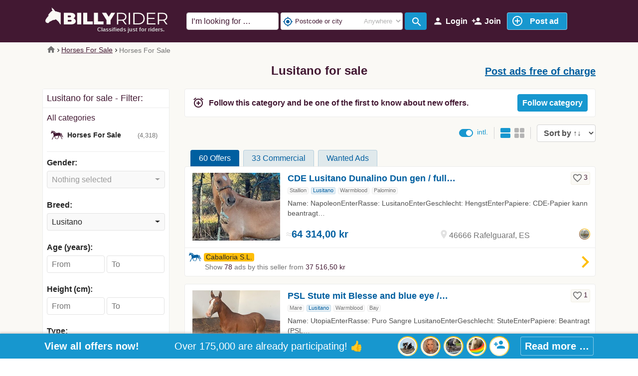

--- FILE ---
content_type: text/html; charset=utf-8
request_url: https://www.billyrider.se/horses-for-sale/lusitano-58_168
body_size: 49484
content:
<!DOCTYPE html>
<html lang="en">
    <head>
        <meta charset="utf-8">
        <meta name="viewport" content="width=device-width, initial-scale=1.0">
        <link rel="shortcut icon" href="/images/mp2/favicon.ico" type="image/x-icon">
            <link rel="apple-touch-icon" href="/images/mp2/apple-touch-icon-58x58.png" sizes="58x58" />
            <link rel="apple-touch-icon" href="/images/mp2/apple-touch-icon-76x76.png" sizes="76x76" />
            <link rel="apple-touch-icon" href="/images/mp2/apple-touch-icon-80x80.png" sizes="80x80" />
            <link rel="apple-touch-icon" href="/images/mp2/apple-touch-icon-87x87.png" sizes="87x87" />
            <link rel="apple-touch-icon" href="/images/mp2/apple-touch-icon-114x114.png" sizes="114x114" />
            <link rel="apple-touch-icon" href="/images/mp2/apple-touch-icon-120x120.png" sizes="120x120" />
            <link rel="apple-touch-icon" href="/images/mp2/apple-touch-icon-152x152.png" sizes="152x152" />
            <link rel="apple-touch-icon" href="/images/mp2/apple-touch-icon-167x167.png" sizes="167x167" />
            <link rel="apple-touch-icon" href="/images/mp2/apple-touch-icon-180-180.png" sizes="180x180" />

        <link rel="shortcut icon" href="/images/mp2/android-icon.png" sizes="196x196" />
                <link rel="canonical" href="https://www.billyrider.se/horses-for-sale/lusitano-58_168" />
    <meta name="robots" content="index, follow">
    <title>K&#246;p och s&#228;lj Lusitano // BillyRider.se</title>
    <meta name="description" content="K&#246;p och s&#228;lj Lusitano - 175,000 g&#246;r det redan ✓ BillyRider &amp;#x2764;&amp;#xfe0f; alternativet till att k&#246;pa h&#228;star ➤ Annonsera nu!">
        <link rel="preload" href="/css/MaterialIcons-Regular.woff2?v=2" as="font" type="font/woff2" crossorigin="anonymous" />
        
        
            <link rel="preload" href="/css/mp2.min.css?v=4Q8CE9dJ_0Xru65h5ya79H9VFvwBMIeWvsfxUixD4d0" as="style" />
            <link rel="stylesheet" href="/css/mp2.min.css?v=4Q8CE9dJ_0Xru65h5ya79H9VFvwBMIeWvsfxUixD4d0" />
        
        <link rel="preload" href="/css/jquery-ui.1.12.1.min.css" as="style" />
        <link rel="stylesheet" href="/css/jquery-ui.1.12.1.min.css">
        <link rel="preload" href="/css/bootstrap-select-1.13.14.min.css" as="style" />
        <link rel="stylesheet" href="/css/bootstrap-select-1.13.14.min.css">
                <link rel="next" href="/horses-for-sale/lusitano-58_168?page=2">
<meta name="twitter:card" content="summary_large_image">                    
<meta property="fb:app_id" content="1713624125434869">                    
<meta property="og:url" content="https://www.billyrider.se/horses-for-sale/lusitano-58_168">                    
<meta property="og:title" content="K&#246;p och s&#228;lj Lusitano // BillyRider.se">                    
<meta property="og:description" content="K&#246;p och s&#228;lj Lusitano - 175,000 g&#246;r det redan ✓ BillyRider &amp;#x2764;&amp;#xfe0f; alternativet till att k&#246;pa h&#228;star - Annonsera nu!">                    
<meta property="og:image" content="https://images.billyrider.net/images/user/listing/l/0eb5qil0.x4d.jpg">                    
<meta property="og:type" content="website">                    
<meta property="og:locale" content="en_SE">                    
<meta property="product:locale" content="en_SE">                    
                <link rel="alternate" hreflang="de-AT" href="https://www.billyrider.at/pferde-kaufen/lusitano-58_168">
                <link rel="alternate" hreflang="de-CH" href="https://www.billyrider.ch/pferde-kaufen/lusitano-58_168">
                <link rel="alternate" hreflang="en-GB" href="https://www.billyrider.co.uk/horses-for-sale/lusitano-58_168">
                <link rel="alternate" hreflang="en-ZA" href="https://www.billyrider.co.za/horses-for-sale/lusitano-58_168">
                <link rel="alternate" hreflang="en" href="https://www.billyrider.com/horses-for-sale/lusitano-58_168">
                <link rel="alternate" hreflang="x-default" href="https://www.billyrider.com/horses-for-sale/lusitano-58_168">
                <link rel="alternate" hreflang="en-CA" href="https://ca.billyrider.com/horses-for-sale/lusitano-58_168">
                <link rel="alternate" hreflang="en-AU" href="https://au.billyrider.com/horses-for-sale/lusitano-58_168">
                <link rel="alternate" hreflang="en-NZ" href="https://nz.billyrider.com/horses-for-sale/lusitano-58_168">
                <link rel="alternate" hreflang="en-IE" href="https://ie.billyrider.com/horses-for-sale/lusitano-58_168">
                <link rel="alternate" hreflang="de" href="https://www.billyrider.de/pferde-kaufen/lusitano-58_168">
                <link rel="alternate" hreflang="nl-NL" href="https://www.billyrider.nl/horses-for-sale/lusitano-58_168">
                <link rel="alternate" hreflang="pl-PL" href="https://www.billyrider.pl/horses-for-sale/lusitano-58_168">
                <link rel="alternate" hreflang="sv-SE" href="https://www.billyrider.se/horses-for-sale/lusitano-58_168">
                <link rel="alternate" hreflang="de-DE" href="https://www.billyrider.de/pferde-kaufen/lusitano-58_168">
                <link rel="alternate" hreflang="en-US" href="https://www.billyrider.com/horses-for-sale/lusitano-58_168">
    </head>

    <body>
    <div class="oc-header-c sticky-top oc-header-c-small" id="oc-header">
    <header>
        <nav class="oc-nav2">
            <div class="menu-logo-opt">
                <div class="mobile-menu" id="oc-mobile-menu">
                    <a class="btn-action oc-mec" data-oc-mec="hb" id="OccaMobileMenuBtn" data-toggle="collapse" href="#mobileMenu" role="button" aria-expanded="false" aria-controls="mobileMenu" rel="nofollow">
                        <span class="material-icons">menu</span><span class="txt">Menu</span>
                    </a>
                    <div class="collapse fixed-top" id="mobileMenu">
                        <div class="cls"><span class="material-icons">close</span>Close</div>
                        <ul class="oc-mobile-menu-user">
                                    <li class="pad">
                                        <a rel="nofollow" class="oc-btn-action-lead" href="/create-ad">
                                            <span class="material-icons">add_circle_outline</span><span class="txt">Post an ad now!</span>
                                        </a>
                                    </li>
                                    <li>
                                        <a rel="nofollow" href="/login?lr=0&amp;returnUrl=%2Fhorses-for-sale%2Flusitano-58_168">
                                            <span class="material-icons">account_circle</span><span class="txt">Login</span>
                                        </a>
                                    </li>
                                    <li>
                                        <a rel="nofollow" class="oc-show-rgpp" href="/rgstr?lr=0&amp;returnUrl=%2Fhorses-for-sale%2Flusitano-58_168">
                                            <span class="material-icons">person_add</span><span class="txt">Join</span>
                                        </a>
                                    </li>
                        </ul>
                        <div id="OccaMobileMenuC"></div>
                        <ul class="oc-mobile-menu-user">
                                            <li>
                                                <a href="/stable-pasture-riding-arena/equestrian-properties">
                                                    <span class="material-icons">real_estate_agent</span><span class="tsr">NEW:</span> <span class="txt">Equestrian Properties</span>
                                                </a>
                                            </li>
                            <li>
                                <a href="/top">
                                    <span class="material-icons">list</span><span class="txt">Latest content</span>
                                </a>
                            </li>
                        </ul>
                    </div>
                </div>
                <div class="logo">
                    <a href="https://www.billyrider.se">
                        <img src="/images/logo_mp2.png" loading="eager" width="460" height="66" title="BillyRider.se" alt="Logo BillyRider.se" />
                                        <div class="slogan">Classifieds just for riders.</div>
                    </a>
                </div>
                <div class="opt-menu">
                            <a class="btn-action d-none d-md-inline-block" rel="nofollow" href="/login?lr=0&amp;returnUrl=%2Fhorses-for-sale%2Flusitano-58_168">
                                <span class="material-icons">person</span><span class="txt">Login</span>
                            </a>
                            <a rel="nofollow" class="btn-action d-none d-md-inline-block oc-show-rgpp" href="/rgstr?lr=0&amp;returnUrl=%2Fhorses-for-sale%2Flusitano-58_168">
                                <span class="material-icons">person_add</span><span class="txt">Join</span>
                            </a>
                            <a class="btn-action oc-btn-action-lead oc-pad" rel="nofollow" href="/create-ad">
                                <span class="material-icons">add_circle_outline</span><span class="txt">&nbsp;&nbsp;Post ad&nbsp;&nbsp;</span>
                            </a>
                </div>
                <div class="search align-self-center">
                    <form method="get" class="form-inline" id="occa-search-main" action="/search">
                        <input id="occa-search-main-term" name="st" type="text" class="form-control search-input" placeholder="I&#x2019;m looking for &#x2026;" autocomplete="off" />
                            <span class="loc">
                                <button class="loc-btn" type="button" data-toggle="collapse" data-target="#occa-search-main-loc"><span class="material-icons">location_on</span></button>
                            </span>
                        <div class="input-group" id="occa-search-geo-dt-c">
                            <div class="input-group-prepend">
                                <button class="form-control btn btn-light btn-locate occa-geodata-locate" id="occa-geodata-locate-dt"><span class="material-icons">my_location</span></button>
                                <button class="form-control btn btn-light btn-loc-clear occa-geodata-clear" id="occa-geodata-clear-dt"><span class="material-icons">highlight_off</span></button>
                            </div>
                            <input id="occa-search-geo-name-dt" type="text" class="form-control occa-search-geo-name search-geo-name lg" placeholder="Postcode or city" value="" />
                            <select id="occa-search-geo-radius-dt" class="form-control distance-input">
<option value="-1" selected>Anywhere</option><option value="0">Whole city/region</option><option value="5">+ 5 km</option><option value="10">+ 10 km</option><option value="20">+ 20 km</option><option value="30">+ 30 km</option><option value="50">+ 50 km</option><option value="100">+ 100 km</option><option value="150">+ 150 km</option><option value="200">+ 200 km</option>                            </select>
                        </div>
                        <span class="icon">
                            <button class="search-btn" type="submit"><span class="material-icons">search</span></button>
                        </span>
                    </form>

                            <div class="usrloc oc-mec" data-oc-mec="hdr-loc" id="occa-locinfo">
                                        <span class="material-icons i1">center_focus_strong</span>
Postcode or city                            </div>
                </div>
                <div class="collapse" id="occa-search-main-loc">
                    <div class="card card-body">
                        <div class="form-group">
                            <div class="input-group">
                                <div class="input-group-prepend">
                                    <button class="form-control btn btn-light btn-locate occa-geodata-locate"><span class="material-icons">my_location</span></button>
                                    <button class="form-control btn btn-light btn-loc-clear occa-geodata-clear" id="occa-geodata-clear"><span class="material-icons">highlight_off</span></button>
                                </div>
                                <input id="occa-search-geo-name" type="text" class="form-control occa-search-geo-name search-geo-name" placeholder="Postcode or city" value="" />
                                <select id="occa-search-geo-radius" class="form-control distance-input">
<option value="-1" selected>Anywhere</option><option value="0">Whole city/region</option><option value="5">+ 5 km</option><option value="10">+ 10 km</option><option value="20">+ 20 km</option><option value="30">+ 30 km</option><option value="50">+ 50 km</option><option value="100">+ 100 km</option><option value="150">+ 150 km</option><option value="200">+ 200 km</option>                                </select>
                            </div>
                        </div>
                    </div>
                </div>
            </div>
        </nav>
    </header>
</div>
<div id="mobileMenuBD"></div>
<script>document.addEventListener('DOMContentLoaded',function() {
    occaBase.iconMenu.init();
    occaBase.categoryMenu.init();
    $(function () {
        $('[data-toggle="tooltip"]').tooltip({ container: 'body' })
        // $('#searchMain').click(function () {
        //     occaBase.geo.showModal();
        //     let input = document.getElementById('occa-search-term');
        //     input.focus();
        //     input.setSelectionRange(1000, 1000);
        // });
        $('#occa-locinfo').click(function () {
            //occaBase.geo.showModal();
            $('#occa-search-main-loc').collapse('toggle')
        });
        $('#occa-search-main-loc').on('show.bs.collapse', function () {
            $('#occa-locinfo').hide({duration: 100});
        });
        $('#occa-search-main-loc').on('hide.bs.collapse', function () {
            $('#occa-locinfo').show({duration: 100});
        });
        $('#mobileMenuBD').click(function () {
            $('#mobileMenu').collapse('show');
        });
        $('#mobileMenu').on('show.bs.collapse', function () {
            $('#oc-header').css('z-index', 9999);
            $('#mobileMenuBD').addClass('modal-backdrop show');
        });
        $('#mobileMenu').on('hidden.bs.collapse', function () {
            $('#mobileMenuBD').removeClass('modal-backdrop show');
            $('#oc-header').css('z-index', 1010);
        });
    });
});</script>
            <div id="occa-lndngpg-cats">
            <div id="oc-tcats" class="d-flex justify-content-around">
    <a id="occa-qck-cts-btn-4491" tabindex="0" data-cid="4491" class="menu"><div class="tcat"><div class="i"><img src="/images/mp2/icon-saddle-wh-tr-100.png" width="88" height="100" loading="lazy" alt="For<br>Horses" /></div><div class="t">For<br>Horses</div><div class="c"></div></div></a>
    <a id="occa-qck-cts-btn-4492" tabindex="0" data-cid="4492" class="menu"><div class="tcat"><div class="i"><img src="/images/mp2/icon-helmet-wh-tr-100.png" width="97" height="100" loading="lazy" alt="For<br>Riders" /></div><div class="t">For<br>Riders</div><div class="c"></div></div></a>
    <a id="occa-qck-cts-btn-4599" tabindex="0" data-cid="4599" class="menu horses"><div class="tcat"><div class="i"><img src="/images/mp2/icon-horse-wh-tr-100.png" width="100" height="70" loading="lazy" alt="Horses<br>For Sale" class="oc-img-mirror-hor" /></div><div class="t">Horses<br>For Sale</div><div class="c"></div></div></a>
    <a id="occa-qck-cts-btn-4493" tabindex="0" data-cid="4493" class="menu stable"><div class="tcat"><div class="i"><img src="/images/mp2/icon-stable-wh-tr-100.png" width="83" height="100" loading="lazy" alt="Stable &<br>Pasture" /></div><div class="t">Stable &<br>Pasture</div><div class="c"></div></div></a>
    <a id="occa-qck-cts-btn-4601" tabindex="0" data-cid="4601" class="menu service"><div class="tcat"><div class="i"><img src="/images/mp2/icon-other-wh-tr-100.png" width="85" height="100" loading="lazy" alt="Equine<br>Services" /></div><div class="t">Equine<br>Services</div><div class="c"></div></div></a>
</div>
<script>document.addEventListener('DOMContentLoaded',function() {
    $('#oc-tcats > a.menu').click(function (e) {
        e.preventDefault();
        const cid = $(this).data('cid');
        const popId = $(this).attr('id');
        const cname = $('.t', this).html().replace(/<br>/g, ' ');
        const cats = occaBase.iconMenu.items.filter(function (catObj) { return catObj.p === cid; });
        if (cats) {
            const menu = $('<div class="oc-tcats-pop-body"></div>');
            for (let i = 0; i < cats.length; i++) {
                const catObj = cats[i];
                const item = $(`<div>${catObj.n}</div>`);
                item
                    .append(catObj.c > 0 ? `<span>(${catObj.c})</span>` : '')
                    .click(function () { window.location.href = catObj.u; });
                menu.append(item);
            }
            const postAd = $('<div class="pad"><span class="material-icons">add_circle_outline</span>Post an ad now</div>');
            postAd.click(function () {
                window.location.href = '/create-ad';
            });
            menu.append(postAd);
            $(`#${popId}`)
                .popover({
                    container: `#${popId}`,
                    content: menu,
                    html: true,
                    placement: 'bottom',
                    title: cname,
                    fallbackPlacement: ['right', 'left', 'top', 'bottom'],
                    trigger: 'focus',
                    template: '<div class="popover oc-tcats-pop" role="tooltip"><div class="arrow"></div><h3 class="popover-header"></h3><div class="popover-body"></div></div>'
                });
            $(`#${popId}`).popover('show');
        }
    })
});</script>
            </div>
            <div class="oc-breadcrumb">
                <div class="container">
                    <div class="row">
                        <div class="col">
                            <nav aria-label="breadcrumb">
        <ol class="breadcrumb oc-bc mob-cat">
                <li class="breadcrumb-item">
                            <a href="/"><span class="material-icons">home</span></a>
                </li>
                <li class="breadcrumb-item">
                            <a href="/horses-for-sale">Horses For Sale</a>
                </li>
                <li class="breadcrumb-item active">
Horses For Sale                </li>
        </ol>
    </nav>

                        </div>
                    </div>
                </div>
            </div>
        <div class="oc-main-c">
        <div class="oc-page-listing-list">
    <div class="container">
        <div>
                <div class="header-block">
                    <div class="info">
                            <h1>Lusitano for sale</h1>
                    </div>
                    <div class="teaser">
                            <a href="/create-ad" class="tl" rel="nofollow">Post ads free of charge</a>

                    </div>
                </div>
            <div id="oc-btmfltr-mrk"></div>
                <div id="oc-filter-mobile-c">
                    <div id="oc-filter2">
                        <form method="get" id="oc-frm-filter" action="/search">
                                            <fieldset class="form-group">
                                                <div class="form-row">
                                                    <div class="fltr-lbl">
                                                        Gender:
                                                    </div>
                                                    <div class="fltr-ctrls" title="Please select a value for the property Gender.">
                                                        <select class="form-control selectpicker oc-leave-autosubmit w-100" id="Filters_0__value" name="Filters[0].values" data-selected-text-format="count > 1" multiple>
                                                                    <option value="2" class="" data-subtext="(18)" data-content="Gelding">Gelding</option>
                                                                    <option value="1" class="" data-subtext="(13)" data-content="Mare">Mare</option>
                                                                    <option value="3" class="" data-subtext="(29)" data-content="Stallion">Stallion</option>
                                                        </select>
                                                    </div>
                                                </div>
                                            </fieldset>
                                    <input type="hidden" name="Filters[0].k" value="54" />                                             <fieldset class="form-group">
                                                <div class="form-row">
                                                    <div class="fltr-lbl">
                                                        Breed:
                                                    </div>
                                                    <div class="fltr-ctrls" title="Please select a value for the property Breed.">
                                                        <select class="form-control selectpicker oc-leave-autosubmit w-100" id="Filters_1__value" name="Filters[1].values" data-selected-text-format="count > 1" multiple>
                                                                    <option value="168" class="" data-subtext="(60)" data-content="Lusitano" selected>Lusitano</option>
                                                                    <option value="3" class="" data-subtext="(2)" data-content="Aegidienberger">Aegidienberger</option>
                                                                    <option value="2" class="" data-subtext="(2)" data-content="Akhal-Teke">Akhal-Teke</option>
                                                                    <option value="7" class="" data-subtext="(1)" data-content="Alt&amp;#232;r Real">Alt&#xE8;r Real</option>
                                                                    <option value="8" class="" data-subtext="(2)" data-content="Altmaerkisch Draught Horse">Altmaerkisch Draught Horse</option>
                                                                    <option value="10" class="" data-subtext="(1)" data-content="American Cream Draft">American Cream Draft</option>
                                                                    <option value="11" class="" data-subtext="(2)" data-content="American Indian Horse">American Indian Horse</option>
                                                                    <option value="12" class="" data-subtext="(9)" data-content="American Miniature Horse">American Miniature Horse</option>
                                                                    <option value="204" class="" data-subtext="(129)" data-content="American Paint Horse">American Paint Horse</option>
                                                                    <option value="13" class="" data-subtext="(393)" data-content="American Quarter Horse">American Quarter Horse</option>
                                                                    <option value="14" class="" data-subtext="(6)" data-content="American Saddlebred">American Saddlebred</option>
                                                                    <option value="15" class="" data-subtext="(3)" data-content="American Shetland Pony">American Shetland Pony</option>
                                                                    <option value="18" class="" data-subtext="(1)" data-content="American Warmblood">American Warmblood</option>
                                                                    <option value="20" class="" data-subtext="(53)" data-content="Andalusian">Andalusian</option>
                                                                    <option value="22" class="" data-subtext="(4)" data-content="Anglo European Studbook">Anglo European Studbook</option>
                                                                    <option value="21" class="" data-subtext="(9)" data-content="Anglo-Arabian">Anglo-Arabian</option>
                                                                    <option value="23" class="" data-subtext="(54)" data-content="Appaloosa">Appaloosa</option>
                                                                    <option value="27" class="" data-subtext="(4)" data-content="Arab-Haflinger">Arab-Haflinger</option>
                                                                    <option value="24" class="" data-subtext="(5)" data-content="Arabian Berber">Arabian Berber</option>
                                                                    <option value="287" class="" data-subtext="(79)" data-content="Arabian horse">Arabian horse</option>
                                                                    <option value="28" class="" data-subtext="(5)" data-content="Arabo-Friesian">Arabo-Friesian</option>
                                                                    <option value="218" class="" data-subtext="(2)" data-content="Argentine Polo Pony">Argentine Polo Pony</option>
                                                                    <option value="31" class="" data-subtext="(2)" data-content="Arravani">Arravani</option>
                                                                    <option value="32" class="" data-subtext="(5)" data-content="Asil Arabian">Asil Arabian</option>
                                                                    <option value="37" class="" data-subtext="(56)" data-content="Austrian Warmblood">Austrian Warmblood</option>
                                                                    <option value="199" class="" data-subtext="(51)" data-content="Austrian Warmblood">Austrian Warmblood</option>
                                                                    <option value="40" class="" data-subtext="(3)" data-content="Azteca horse">Azteca horse</option>
                                                                    <option value="53" class="" data-subtext="(1)" data-content="Barb horse">Barb horse</option>
                                                                    <option value="45" class="" data-subtext="(5)" data-content="Bardigiano">Bardigiano</option>
                                                                    <option value="46" class="" data-subtext="(13)" data-content="Baroque Pinto">Baroque Pinto</option>
                                                                    <option value="50" class="" data-subtext="(8)" data-content="Bavarian Warmblood">Bavarian Warmblood</option>
                                                                    <option value="57" class="" data-subtext="(2)" data-content="Belgian Draft">Belgian Draft</option>
                                                                    <option value="51" class="" data-subtext="(2)" data-content="Belgian Riding Pony">Belgian Riding Pony</option>
                                                                    <option value="52" class="" data-subtext="(11)" data-content="Belgian Warmblood">Belgian Warmblood</option>
                                                                    <option value="245" class="" data-subtext="(7)" data-content="Black Forest Horse">Black Forest Horse</option>
                                                                    <option value="58" class="" data-subtext="(7)" data-content="Brandenburger">Brandenburger</option>
                                                                    <option value="61" class="" data-subtext="(2)" data-content="British Riding Pony">British Riding Pony</option>
                                                                    <option value="60" class="" data-subtext="(2)" data-content="British Warmblood">British Warmblood</option>
                                                                    <option value="63" class="" data-subtext="(1)" data-content="Budyonny horse">Budyonny horse</option>
                                                                    <option value="66" class="" data-subtext="(3)" data-content="Camargue horse">Camargue horse</option>
                                                                    <option value="78" class="" data-subtext="(28)" data-content="Connemara">Connemara</option>
                                                                    <option value="79" class="" data-subtext="(11)" data-content="Criollo">Criollo</option>
                                                                    <option value="154" class="" data-subtext="(2)" data-content="Croatian Coldblood">Croatian Coldblood</option>
                                                                    <option value="80" class="" data-subtext="(25)" data-content="Cruzado">Cruzado</option>
                                                                    <option value="81" class="" data-subtext="(2)" data-content="Curly Horse">Curly Horse</option>
                                                                    <option value="282" class="" data-subtext="(11)" data-content="Czech Warmblood">Czech Warmblood</option>
                                                                    <option value="82" class="" data-subtext="(1)" data-content="Danish Warmblood">Danish Warmblood</option>
                                                                    <option value="85" class="" data-subtext="(10)" data-content="Dartmoor pony">Dartmoor pony</option>
                                                                    <option value="304" class="" data-subtext="(1)" data-content="Donkey">Donkey</option>
                                                                    <option value="96" class="" data-subtext="(4)" data-content="D&amp;#252;lmener">D&#xFC;lmener</option>
                                                                    <option value="283" class="" data-subtext="(1)" data-content="Dutch Harness Horse">Dutch Harness Horse</option>
                                                                    <option value="97" class="" data-subtext="(9)" data-content="Edelbluthaflinger">Edelbluthaflinger</option>
                                                                    <option value="100" class="" data-subtext="(1)" data-content="Estonian Native">Estonian Native</option>
                                                                    <option value="101" class="" data-subtext="(1)" data-content="Exmoor pony">Exmoor pony</option>
                                                                    <option value="103" class="" data-subtext="(5)" data-content="Falabella">Falabella</option>
                                                                    <option value="104" class="" data-subtext="(1)" data-content="Felinski Pony">Felinski Pony</option>
                                                                    <option value="105" class="" data-subtext="(6)" data-content="Fell pony">Fell pony</option>
                                                                    <option value="197" class="" data-subtext="(11)" data-content="Fjord horse">Fjord horse</option>
                                                                    <option value="108" class="" data-subtext="(17)" data-content="Freiberger">Freiberger</option>
                                                                    <option value="219" class="" data-subtext="(1)" data-content="French Saddle Pony">French Saddle Pony</option>
                                                                    <option value="280" class="" data-subtext="(9)" data-content="French Trotter">French Trotter</option>
                                                                    <option value="109" class="" data-subtext="(41)" data-content="Friesian horse">Friesian horse</option>
                                                                    <option value="110" class="" data-subtext="(6)" data-content="Furioso">Furioso</option>
                                                                    <option value="112" class="" data-subtext="(2)" data-content="Gelderlander">Gelderlander</option>
                                                                    <option value="87" class="" data-subtext="(10)" data-content="German Classic Pony">German Classic Pony</option>
                                                                    <option value="88" class="" data-subtext="(8)" data-content="German Part-Bred Shetland Pony">German Part-Bred Shetland Pony</option>
                                                                    <option value="89" class="" data-subtext="(38)" data-content="German Riding Horse">German Riding Horse</option>
                                                                    <option value="90" class="" data-subtext="(134)" data-content="German Riding Pony">German Riding Pony</option>
                                                                    <option value="91" class="" data-subtext="(89)" data-content="German Sport Horse">German Sport Horse</option>
                                                                    <option value="279" class="" data-subtext="(28)" data-content="German Trotter">German Trotter</option>
                                                                    <option value="113" class="" data-subtext="(5)" data-content="Gidran">Gidran</option>
                                                                    <option value="274" class="" data-subtext="(102)" data-content="Gypsy horse">Gypsy horse</option>
                                                                    <option value="117" class="" data-subtext="(2)" data-content="Hackney pony">Hackney pony</option>
                                                                    <option value="118" class="" data-subtext="(195)" data-content="Haflinger">Haflinger</option>
                                                                    <option value="119" class="" data-subtext="(153)" data-content="Hanoverian">Hanoverian</option>
                                                                    <option value="120" class="" data-subtext="(1)" data-content="Hessian Warmblood">Hessian Warmblood</option>
                                                                    <option value="125" class="" data-subtext="(38)" data-content="Holsteiner">Holsteiner</option>
                                                                    <option value="126" class="" data-subtext="(24)" data-content="Hucul pony">Hucul pony</option>
                                                                    <option value="285" class="" data-subtext="(82)" data-content="Hungarian Sport Horse">Hungarian Sport Horse</option>
                                                                    <option value="132" class="" data-subtext="(179)" data-content="Icelandic horse">Icelandic horse</option>
                                                                    <option value="201" class="" data-subtext="(11)" data-content="International Oldenburg Jumper">International Oldenburg Jumper</option>
                                                                    <option value="131" class="" data-subtext="(5)" data-content="Irish Draught">Irish Draught</option>
                                                                    <option value="129" class="" data-subtext="(31)" data-content="Irish Sport Horse">Irish Sport Horse</option>
                                                                    <option value="130" class="" data-subtext="(5)" data-content="Irish Thoroughbred">Irish Thoroughbred</option>
                                                                    <option value="133" class="" data-subtext="(1)" data-content="Italian Heavy Draft">Italian Heavy Draft</option>
                                                                    <option value="137" class="" data-subtext="(2)" data-content="Kabarda horse">Kabarda horse</option>
                                                                    <option value="140" class="" data-subtext="(3)" data-content="Karachay horse">Karachay horse</option>
                                                                    <option value="146" class="" data-subtext="(1)" data-content="Kinsky horse">Kinsky horse</option>
                                                                    <option value="147" class="" data-subtext="(2)" data-content="Kisber Felver">Kisber Felver</option>
                                                                    <option value="151" class="" data-subtext="(11)" data-content="Knabstrupper">Knabstrupper</option>
                                                                    <option value="152" class="" data-subtext="(12)" data-content="Konik">Konik</option>
                                                                    <option value="157" class="" data-subtext="(53)" data-content="KWPN">KWPN</option>
                                                                    <option value="161" class="" data-subtext="(1)" data-content="Latvian Ardennes">Latvian Ardennes</option>
                                                                    <option value="162" class="" data-subtext="(2)" data-content="Latvian horse">Latvian horse</option>
                                                                    <option value="164" class="" data-subtext="(17)" data-content="Lewitzer Pony">Lewitzer Pony</option>
                                                                    <option value="165" class="" data-subtext="(19)" data-content="Lipizzan">Lipizzan</option>
                                                                    <option value="166" class="" data-subtext="(2)" data-content="Lithuanian Heavy Draught">Lithuanian Heavy Draught</option>
                                                                    <option value="169" class="" data-subtext="(2)" data-content="Malopolski">Malopolski</option>
                                                                    <option value="170" class="" data-subtext="(1)" data-content="Mangalarga Marchador">Mangalarga Marchador</option>
                                                                    <option value="172" class="" data-subtext="(2)" data-content="Maremmano">Maremmano</option>
                                                                    <option value="174" class="" data-subtext="(18)" data-content="Mecklenburger">Mecklenburger</option>
                                                                    <option value="176" class="" data-subtext="(1)" data-content="M&amp;#233;rens horse">M&#xE9;rens horse</option>
                                                                    <option value="179" class="" data-subtext="(46)" data-content="Miniature Shetland Pony">Miniature Shetland Pony</option>
                                                                    <option value="181" class="" data-subtext="(2)" data-content="Missouri Fox Trotter">Missouri Fox Trotter</option>
                                                                    <option value="305" class="" data-subtext="(2)" data-content="Mule / Hinny">Mule / Hinny</option>
                                                                    <option value="186" class="" data-subtext="(2)" data-content="Murgese">Murgese</option>
                                                                    <option value="187" class="" data-subtext="(3)" data-content="Mustang">Mustang</option>
                                                                    <option value="188" class="" data-subtext="(1)" data-content="Nederlands Mini Paarden">Nederlands Mini Paarden</option>
                                                                    <option value="189" class="" data-subtext="(5)" data-content="New Forest pony">New Forest pony</option>
                                                                    <option value="192" class="" data-subtext="(5)" data-content="Nonius horse">Nonius horse</option>
                                                                    <option value="196" class="" data-subtext="(83)" data-content="Noriker">Noriker</option>
                                                                    <option value="198" class="" data-subtext="(4)" data-content="NRPS Pony">NRPS Pony</option>
                                                                    <option value="200" class="" data-subtext="(94)" data-content="Oldenburger">Oldenburger</option>
                                                                    <option value="202" class="" data-subtext="(1)" data-content="Orlov Trotter">Orlov Trotter</option>
                                                                    <option value="203" class="" data-subtext="(1)" data-content="Ostfriesen/Alt-Oldenburger">Ostfriesen/Alt-Oldenburger</option>
                                                                    <option value="26" class="" data-subtext="(13)" data-content="Part-Arabian">Part-Arabian</option>
                                                                    <option value="205" class="" data-subtext="(1)" data-content="Paso Fino">Paso Fino</option>
                                                                    <option value="209" class="" data-subtext="(2)" data-content="Percheron">Percheron</option>
                                                                    <option value="25" class="" data-subtext="(4)" data-content="Pintabian">Pintabian</option>
                                                                    <option value="210" class="" data-subtext="(31)" data-content="Pinto">Pinto</option>
                                                                    <option value="215" class="" data-subtext="(10)" data-content="Polish Coldblood">Polish Coldblood</option>
                                                                    <option value="214" class="" data-subtext="(6)" data-content="Polish Halfbred">Polish Halfbred</option>
                                                                    <option value="216" class="" data-subtext="(6)" data-content="Polish riding pony">Polish riding pony</option>
                                                                    <option value="217" class="" data-subtext="(28)" data-content="Polish Warmblood (Wielkopolski)">Polish Warmblood (Wielkopolski)</option>
                                                                    <option value="220" class="" data-subtext="(2)" data-content="Pony of the Americas">Pony of the Americas</option>
                                                                    <option value="221" class="" data-subtext="(1)" data-content="Portuguese Sport Horse">Portuguese Sport Horse</option>
                                                                    <option value="225" class="" data-subtext="(243)" data-content="Pura Raza Espa&amp;#241;ola (PRE)">Pura Raza Espa&#xF1;ola (PRE)</option>
                                                                    <option value="227" class="" data-subtext="(5)" data-content="Quarab">Quarab</option>
                                                                    <option value="228" class="" data-subtext="(12)" data-content="Quarter Pony">Quarter Pony</option>
                                                                    <option value="231" class="" data-subtext="(5)" data-content="Rhenish German Coldblood">Rhenish German Coldblood</option>
                                                                    <option value="232" class="" data-subtext="(13)" data-content="Rhinelander">Rhinelander</option>
                                                                    <option value="235" class="" data-subtext="(1)" data-content="Russian Trotter">Russian Trotter</option>
                                                                    <option value="240" class="" data-subtext="(6)" data-content="Saxon-Thuringian Heavy Warmblood">Saxon-Thuringian Heavy Warmblood</option>
                                                                    <option value="244" class="" data-subtext="(1)" data-content="Schleswig Coldblood">Schleswig Coldblood</option>
                                                                    <option value="250" class="" data-subtext="(2)" data-content="Sella Italiano">Sella Italiano</option>
                                                                    <option value="251" class="" data-subtext="(4)" data-content="Selle Fran&amp;#231;ais">Selle Fran&#xE7;ais</option>
                                                                    <option value="252" class="" data-subtext="(1)" data-content="Senner">Senner</option>
                                                                    <option value="253" class="" data-subtext="(13)" data-content="Shagya Arabian">Shagya Arabian</option>
                                                                    <option value="254" class="" data-subtext="(102)" data-content="Shetland pony">Shetland pony</option>
                                                                    <option value="255" class="" data-subtext="(30)" data-content="Shire horse">Shire horse</option>
                                                                    <option value="243" class="" data-subtext="(3)" data-content="Silesian horse">Silesian horse</option>
                                                                    <option value="256" class="" data-subtext="(1)" data-content="Single-footing Horse">Single-footing Horse</option>
                                                                    <option value="260" class="" data-subtext="(3)" data-content="Slovak Warmblood">Slovak Warmblood</option>
                                                                    <option value="259" class="" data-subtext="(1)" data-content="Slovensk&amp;#253; &#x161;portov&amp;#253; pony">Slovensk&#xFD; &#x161;portov&#xFD; pony</option>
                                                                    <option value="150" class="" data-subtext="(11)" data-content="Small German Riding Horse">Small German Riding Horse</option>
                                                                    <option value="266" class="" data-subtext="(2)" data-content="South German Coldblood">South German Coldblood</option>
                                                                    <option value="264" class="" data-subtext="(20)" data-content="Spanish Sport Horse">Spanish Sport Horse</option>
                                                                    <option value="16" class="" data-subtext="(5)" data-content="Standardbred">Standardbred</option>
                                                                    <option value="4" class="" data-subtext="(32)" data-content="Straight Egyptian Arabian">Straight Egyptian Arabian</option>
                                                                    <option value="247" class="" data-subtext="(3)" data-content="Swedish Warmblood">Swedish Warmblood</option>
                                                                    <option value="249" class="" data-subtext="(8)" data-content="Swiss Warmblood">Swiss Warmblood</option>
                                                                    <option value="270" class="" data-subtext="(2)" data-content="Tennessee Walking Horse">Tennessee Walking Horse</option>
                                                                    <option value="98" class="" data-subtext="(49)" data-content="Thoroughbred">Thoroughbred</option>
                                                                    <option value="278" class="" data-subtext="(19)" data-content="Trakehner">Trakehner</option>
                                                                    <option value="284" class="" data-subtext="(4)" data-content="Ukrainian Riding Horse">Ukrainian Riding Horse</option>
                                                                    <option value="295" class="" data-subtext="(37)" data-content="Welsh Cob (Section D)">Welsh Cob (Section D)</option>
                                                                    <option value="292" class="" data-subtext="(37)" data-content="Welsh Mountain Pony (Section A)">Welsh Mountain Pony (Section A)</option>
                                                                    <option value="296" class="" data-subtext="(12)" data-content="Welsh Partbred (PB)">Welsh Partbred (PB)</option>
                                                                    <option value="293" class="" data-subtext="(25)" data-content="Welsh Pony (Section B)">Welsh Pony (Section B)</option>
                                                                    <option value="294" class="" data-subtext="(17)" data-content="Welsh Pony of Cob Type (Section C)">Welsh Pony of Cob Type (Section C)</option>
                                                                    <option value="297" class="" data-subtext="(53)" data-content="Westphalian horse">Westphalian horse</option>
                                                                    <option value="300" class="" data-subtext="(6)" data-content="W&amp;#252;rttemberger">W&#xFC;rttemberger</option>
                                                                    <option value="301" class="" data-subtext="(19)" data-content="Zangersheide">Zangersheide</option>
                                                                    <option value="302" class="" data-subtext="(1)" data-content="&#x17D;emaitukas">&#x17D;emaitukas</option>
                                                                    <option value="1" class="off" data-subtext="" data-content="Abyssinian">Abyssinian</option>
                                                                    <option value="5" class="off" data-subtext="" data-content="Albanian horse">Albanian horse</option>
                                                                    <option value="6" class="off" data-subtext="" data-content="Altai horse">Altai horse</option>
                                                                    <option value="9" class="off" data-subtext="" data-content="Altw&amp;#252;rttemberger">Altw&#xFC;rttemberger</option>
                                                                    <option value="17" class="off" data-subtext="" data-content="American Walking Pony">American Walking Pony</option>
                                                                    <option value="19" class="off" data-subtext="" data-content="Anadolu Pony">Anadolu Pony</option>
                                                                    <option value="29" class="off" data-subtext="" data-content="Arasien">Arasien</option>
                                                                    <option value="30" class="off" data-subtext="" data-content="Ardennais">Ardennais</option>
                                                                    <option value="34" class="off" data-subtext="" data-content="Asturc&amp;#243;n">Asturc&#xF3;n</option>
                                                                    <option value="38" class="off" data-subtext="" data-content="Australian Pony">Australian Pony</option>
                                                                    <option value="35" class="off" data-subtext="" data-content="Australian Riding Pony">Australian Riding Pony</option>
                                                                    <option value="36" class="off" data-subtext="" data-content="Australian Stock Horse">Australian Stock Horse</option>
                                                                    <option value="39" class="off" data-subtext="" data-content="Auxois">Auxois</option>
                                                                    <option value="41" class="off" data-subtext="" data-content="Balearic horse">Balearic horse</option>
                                                                    <option value="42" class="off" data-subtext="" data-content="Baluchi horse">Baluchi horse</option>
                                                                    <option value="43" class="off" data-subtext="" data-content="Ban&amp;#39;ei">Ban&#x27;ei</option>
                                                                    <option value="44" class="off" data-subtext="" data-content="Banker horse">Banker horse</option>
                                                                    <option value="47" class="off" data-subtext="" data-content="Bashkir horse">Bashkir horse</option>
                                                                    <option value="48" class="off" data-subtext="" data-content="Basuto pony">Basuto pony</option>
                                                                    <option value="49" class="off" data-subtext="" data-content="Batak pony">Batak pony</option>
                                                                    <option value="54" class="off" data-subtext="" data-content="Boerperd">Boerperd</option>
                                                                    <option value="55" class="off" data-subtext="" data-content="Bosnian Mountain Horse">Bosnian Mountain Horse</option>
                                                                    <option value="56" class="off" data-subtext="" data-content="Boulonnais horse">Boulonnais horse</option>
                                                                    <option value="59" class="off" data-subtext="" data-content="Breton horse">Breton horse</option>
                                                                    <option value="62" class="off" data-subtext="" data-content="British Spotted pony">British Spotted pony</option>
                                                                    <option value="64" class="off" data-subtext="" data-content="Burguete horse">Burguete horse</option>
                                                                    <option value="65" class="off" data-subtext="" data-content="Calabrese horse">Calabrese horse</option>
                                                                    <option value="67" class="off" data-subtext="" data-content="Campeiro">Campeiro</option>
                                                                    <option value="68" class="off" data-subtext="" data-content="Campolina">Campolina</option>
                                                                    <option value="69" class="off" data-subtext="" data-content="Canadian horse">Canadian horse</option>
                                                                    <option value="70" class="off" data-subtext="" data-content="Canik horse">Canik horse</option>
                                                                    <option value="141" class="off" data-subtext="" data-content="Caspian horse">Caspian horse</option>
                                                                    <option value="72" class="off" data-subtext="" data-content="Chilean Corralero">Chilean Corralero</option>
                                                                    <option value="33" class="off" data-subtext="" data-content="Chincoteague Pony">Chincoteague Pony</option>
                                                                    <option value="74" class="off" data-subtext="" data-content="Cleveland Bay">Cleveland Bay</option>
                                                                    <option value="75" class="off" data-subtext="" data-content="Clydesdale">Clydesdale</option>
                                                                    <option value="76" class="off" data-subtext="" data-content="Colorado Ranger">Colorado Ranger</option>
                                                                    <option value="77" class="off" data-subtext="" data-content="Comtois horse">Comtois horse</option>
                                                                    <option value="153" class="off" data-subtext="" data-content="Corsican horse">Corsican horse</option>
                                                                    <option value="281" class="off" data-subtext="" data-content="Czech sport pony">Czech sport pony</option>
                                                                    <option value="83" class="off" data-subtext="" data-content="Dales Pony">Dales Pony</option>
                                                                    <option value="84" class="off" data-subtext="" data-content="Danubien">Danubien</option>
                                                                    <option value="86" class="off" data-subtext="" data-content="Deliboz">Deliboz</option>
                                                                    <option value="92" class="off" data-subtext="" data-content="D&amp;#248;lehest">D&#xF8;lehest</option>
                                                                    <option value="94" class="off" data-subtext="" data-content="Dongola horse">Dongola horse</option>
                                                                    <option value="124" class="off" data-subtext="" data-content="Dosanko">Dosanko</option>
                                                                    <option value="95" class="off" data-subtext="" data-content="Drum Horse">Drum Horse</option>
                                                                    <option value="190" class="off" data-subtext="" data-content="Dutch Draft">Dutch Draft</option>
                                                                    <option value="99" class="off" data-subtext="" data-content="Eriskay Pony">Eriskay Pony</option>
                                                                    <option value="102" class="off" data-subtext="" data-content="Faroe pony">Faroe pony</option>
                                                                    <option value="106" class="off" data-subtext="" data-content="Finnhorse">Finnhorse</option>
                                                                    <option value="107" class="off" data-subtext="" data-content="Frederiksborger">Frederiksborger</option>
                                                                    <option value="111" class="off" data-subtext="" data-content="Galiceno">Galiceno</option>
                                                                    <option value="114" class="off" data-subtext="" data-content="Gotland pony">Gotland pony</option>
                                                                    <option value="115" class="off" data-subtext="" data-content="Groninger">Groninger</option>
                                                                    <option value="73" class="off" data-subtext="" data-content="Guoxia">Guoxia</option>
                                                                    <option value="116" class="off" data-subtext="" data-content="Hackney">Hackney</option>
                                                                    <option value="121" class="off" data-subtext="" data-content="Heck horse">Heck horse</option>
                                                                    <option value="122" class="off" data-subtext="" data-content="Highland pony">Highland pony</option>
                                                                    <option value="123" class="off" data-subtext="" data-content="Hispano-&amp;#193;rabe">Hispano-&#xC1;rabe</option>
                                                                    <option value="127" class="off" data-subtext="" data-content="Indian half-bred">Indian half-bred</option>
                                                                    <option value="128" class="off" data-subtext="" data-content="Iomud">Iomud</option>
                                                                    <option value="135" class="off" data-subtext="" data-content="Java Pony">Java Pony</option>
                                                                    <option value="71" class="off" data-subtext="" data-content="Jeju horse">Jeju horse</option>
                                                                    <option value="136" class="off" data-subtext="" data-content="Jutland horse">Jutland horse</option>
                                                                    <option value="139" class="off" data-subtext="" data-content="Karabair">Karabair</option>
                                                                    <option value="138" class="off" data-subtext="" data-content="Karabakh horse">Karabakh horse</option>
                                                                    <option value="142" class="off" data-subtext="" data-content="Kathiawari horse">Kathiawari horse</option>
                                                                    <option value="143" class="off" data-subtext="" data-content="Kazakh horse">Kazakh horse</option>
                                                                    <option value="144" class="off" data-subtext="" data-content="Kentucky Mountain Saddle Horse">Kentucky Mountain Saddle Horse</option>
                                                                    <option value="145" class="off" data-subtext="" data-content="Kerry Bog Pony">Kerry Bog Pony</option>
                                                                    <option value="148" class="off" data-subtext="" data-content="Kiso Horse">Kiso Horse</option>
                                                                    <option value="149" class="off" data-subtext="" data-content="Kladruber">Kladruber</option>
                                                                    <option value="156" class="off" data-subtext="" data-content="Kustanai horse">Kustanai horse</option>
                                                                    <option value="158" class="off" data-subtext="" data-content="Landais pony">Landais pony</option>
                                                                    <option value="159" class="off" data-subtext="" data-content="Lehmkuhlener Pony">Lehmkuhlener Pony</option>
                                                                    <option value="160" class="off" data-subtext="" data-content="Leonharder">Leonharder</option>
                                                                    <option value="163" class="off" data-subtext="" data-content="Leutstetten Horse">Leutstetten Horse</option>
                                                                    <option value="167" class="off" data-subtext="" data-content="Lokai">Lokai</option>
                                                                    <option value="171" class="off" data-subtext="" data-content="Mangalarga Paulista">Mangalarga Paulista</option>
                                                                    <option value="173" class="off" data-subtext="" data-content="Marwari horse">Marwari horse</option>
                                                                    <option value="178" class="off" data-subtext="" data-content="Megrel Horse">Megrel Horse</option>
                                                                    <option value="175" class="off" data-subtext="" data-content="Menorqu&amp;#237;n horse">Menorqu&#xED;n horse</option>
                                                                    <option value="177" class="off" data-subtext="" data-content="Messara horse">Messara horse</option>
                                                                    <option value="180" class="off" data-subtext="" data-content="Misaki horse">Misaki horse</option>
                                                                    <option value="182" class="off" data-subtext="" data-content="Miyako horse">Miyako horse</option>
                                                                    <option value="183" class="off" data-subtext="" data-content="Mongolian horse">Mongolian horse</option>
                                                                    <option value="185" class="off" data-subtext="" data-content="Morgan horse">Morgan horse</option>
                                                                    <option value="184" class="off" data-subtext="" data-content="Moritzburger">Moritzburger</option>
                                                                    <option value="191" class="off" data-subtext="" data-content="Noma horse">Noma horse</option>
                                                                    <option value="193" class="off" data-subtext="" data-content="Nooitgedachter">Nooitgedachter</option>
                                                                    <option value="194" class="off" data-subtext="" data-content="Nordlandshest/Lyngshest">Nordlandshest/Lyngshest</option>
                                                                    <option value="195" class="off" data-subtext="" data-content="North Swedish Horse">North Swedish Horse</option>
                                                                    <option value="206" class="off" data-subtext="" data-content="Paso Iberoamericano">Paso Iberoamericano</option>
                                                                    <option value="208" class="off" data-subtext="" data-content="Peneia Pony">Peneia Pony</option>
                                                                    <option value="207" class="off" data-subtext="" data-content="Peruvian Paso">Peruvian Paso</option>
                                                                    <option value="211" class="off" data-subtext="" data-content="Pfalz-Ardenner">Pfalz-Ardenner</option>
                                                                    <option value="212" class="off" data-subtext="" data-content="Pindos Pony">Pindos Pony</option>
                                                                    <option value="213" class="off" data-subtext="" data-content="Poitevin horse">Poitevin horse</option>
                                                                    <option value="223" class="off" data-subtext="" data-content="Posavac">Posavac</option>
                                                                    <option value="222" class="off" data-subtext="" data-content="Pottok">Pottok</option>
                                                                    <option value="224" class="off" data-subtext="" data-content="Przewalski&amp;#39;s horse">Przewalski&#x27;s horse</option>
                                                                    <option value="226" class="off" data-subtext="" data-content="Pura Raza Mallorquina">Pura Raza Mallorquina</option>
                                                                    <option value="229" class="off" data-subtext="" data-content="Quba">Quba</option>
                                                                    <option value="230" class="off" data-subtext="" data-content="Racking Horse">Racking Horse</option>
                                                                    <option value="233" class="off" data-subtext="" data-content="Rocky Mountain Horse">Rocky Mountain Horse</option>
                                                                    <option value="234" class="off" data-subtext="" data-content="Rottaler">Rottaler</option>
                                                                    <option value="93" class="off" data-subtext="" data-content="Russian Don">Russian Don</option>
                                                                    <option value="236" class="off" data-subtext="" data-content="Russian Heavy Draft">Russian Heavy Draft</option>
                                                                    <option value="237" class="off" data-subtext="" data-content="Russian Saddle Horse">Russian Saddle Horse</option>
                                                                    <option value="241" class="off" data-subtext="" data-content="Salernitano">Salernitano</option>
                                                                    <option value="242" class="off" data-subtext="" data-content="Sardinian Anglo-Arab">Sardinian Anglo-Arab</option>
                                                                    <option value="239" class="off" data-subtext="" data-content="Saxon-Thuringian Draught Horse">Saxon-Thuringian Draught Horse</option>
                                                                    <option value="238" class="off" data-subtext="" data-content="Saxony-Anhaltiner">Saxony-Anhaltiner</option>
                                                                    <option value="257" class="off" data-subtext="" data-content="Scandinavian coldblood trotter">Scandinavian coldblood trotter</option>
                                                                    <option value="248" class="off" data-subtext="" data-content="Schweike">Schweike</option>
                                                                    <option value="258" class="off" data-subtext="" data-content="Skyros Pony">Skyros Pony</option>
                                                                    <option value="261" class="off" data-subtext="" data-content="Sokolski horse">Sokolski horse</option>
                                                                    <option value="262" class="off" data-subtext="" data-content="Sorraia">Sorraia</option>
                                                                    <option value="263" class="off" data-subtext="" data-content="Soviet Heavy Draft">Soviet Heavy Draft</option>
                                                                    <option value="265" class="off" data-subtext="" data-content="Spotted Saddle Horse">Spotted Saddle Horse</option>
                                                                    <option value="267" class="off" data-subtext="" data-content="Suffolk Punch">Suffolk Punch</option>
                                                                    <option value="268" class="off" data-subtext="" data-content="Sumbawa Pony">Sumbawa Pony</option>
                                                                    <option value="246" class="off" data-subtext="" data-content="Swedish Ardennes">Swedish Ardennes</option>
                                                                    <option value="269" class="off" data-subtext="" data-content="Sztumski horse">Sztumski horse</option>
                                                                    <option value="271" class="off" data-subtext="" data-content="Tersk horse">Tersk horse</option>
                                                                    <option value="272" class="off" data-subtext="" data-content="Tiger horse">Tiger horse</option>
                                                                    <option value="273" class="off" data-subtext="" data-content="Timor Pony">Timor Pony</option>
                                                                    <option value="275" class="off" data-subtext="" data-content="Tokara horse">Tokara horse</option>
                                                                    <option value="276" class="off" data-subtext="" data-content="Tori horse">Tori horse</option>
                                                                    <option value="277" class="off" data-subtext="" data-content="Trait du Nord">Trait du Nord</option>
                                                                    <option value="286" class="off" data-subtext="" data-content="Vlaamperd">Vlaamperd</option>
                                                                    <option value="299" class="off" data-subtext="" data-content="Vladimir Heavy Draft">Vladimir Heavy Draft</option>
                                                                    <option value="298" class="off" data-subtext="" data-content="Vyatka horse">Vyatka horse</option>
                                                                    <option value="288" class="off" data-subtext="" data-content="Waler">Waler</option>
                                                                    <option value="291" class="off" data-subtext="" data-content="Walkaloosa">Walkaloosa</option>
                                                                    <option value="289" class="off" data-subtext="" data-content="Warlander">Warlander</option>
                                                                    <option value="290" class="off" data-subtext="" data-content="Welara">Welara</option>
                                                                    <option value="155" class="off" data-subtext="" data-content="West Kazakh Saddle-Draft">West Kazakh Saddle-Draft</option>
                                                                    <option value="134" class="off" data-subtext="" data-content="Yakutian horse">Yakutian horse</option>
                                                                    <option value="303" class="off" data-subtext="" data-content="Zweibr&amp;#252;cker">Zweibr&#xFC;cker</option>
                                                        </select>
                                                    </div>
                                                </div>
                                            </fieldset>
                                    <input type="hidden" name="Filters[1].k" value="58" />                                             <div class="form-group">
                                                <div class="form-row">
                                                    <div class="fltr-lbl">Age (years):</div>
                                                    <div class="fltr-ctrls">
                                                        <div class="ctrl-g">
                                                                <input type="number" min="0" max="65" placeholder="From" class="form-control oc-autosubmit" id="Filters_2__vf" name="Filters[2].vf" value="" />
                                                                <input type="number" min="0" max="65" placeholder="To" class="form-control oc-autosubmit" id="Filters_2__vt" name="Filters[2].vt" value="" />
                                                        </div>
                                                    </div>
                                                </div>
                                            </div>
                                    <input type="hidden" name="Filters[2].k" value="57" />                                             <div class="form-group">
                                                <div class="form-row">
                                                    <div class="fltr-lbl">Height (cm):</div>
                                                    <div class="fltr-ctrls">
                                                        <div class="ctrl-g">
                                                                <input type="number" min="0" max="200" placeholder="From" class="form-control oc-autosubmit" id="Filters_3__vf" name="Filters[3].vf" value="" />
                                                                <input type="number" min="0" max="200" placeholder="To" class="form-control oc-autosubmit" id="Filters_3__vt" name="Filters[3].vt" value="" />
                                                        </div>
                                                    </div>
                                                </div>
                                            </div>
                                    <input type="hidden" name="Filters[3].k" value="56" />                                             <fieldset class="form-group">
                                                <div class="form-row">
                                                    <div class="fltr-lbl">
                                                        Type:
                                                    </div>
                                                    <div class="fltr-ctrls" title="Please select a value for the property Type.">
                                                        <select class="form-control selectpicker oc-leave-autosubmit w-100" id="Filters_4__value" name="Filters[4].values" data-selected-text-format="count > 1" multiple>
                                                                    <option value="5" class="" data-subtext="(1)" data-content="Mix">Mix</option>
                                                                    <option value="4" class="" data-subtext="(1)" data-content="Pony / Small Horse">Pony / Small Horse</option>
                                                                    <option value="2" class="" data-subtext="(4)" data-content="Thoroughbred">Thoroughbred</option>
                                                                    <option value="1" class="" data-subtext="(31)" data-content="Warmblood">Warmblood</option>
                                                                    <option value="3" class="" data-subtext="(166)" data-content="Draft Horse">Draft Horse</option>
                                                        </select>
                                                    </div>
                                                </div>
                                            </fieldset>
                                    <input type="hidden" name="Filters[4].k" value="55" />                                             <fieldset class="form-group">
                                                <div class="form-row">
                                                    <div class="fltr-lbl">
                                                        Color:
                                                    </div>
                                                    <div class="fltr-ctrls" title="Please select a value for the property Color.">
                                                        <select class="form-control selectpicker oc-leave-autosubmit w-100" id="Filters_5__value" name="Filters[5].values" data-selected-text-format="count > 1" multiple>
                                                                    <option value="3" class="" data-subtext="(15)" data-content="Bay">Bay</option>
                                                                    <option value="17" class="" data-subtext="(4)" data-content="Black">Black</option>
                                                                    <option value="4" class="" data-subtext="(1)" data-content="Buckskin">Buckskin</option>
                                                                    <option value="11" class="" data-subtext="(3)" data-content="Chestnut/Sorrel">Chestnut/Sorrel</option>
                                                                    <option value="6" class="" data-subtext="(3)" data-content="Cremello">Cremello</option>
                                                                    <option value="1" class="" data-subtext="(2)" data-content="Dapple gray">Dapple gray</option>
                                                                    <option value="18" class="" data-subtext="(1)" data-content="Dark Gray">Dark Gray</option>
                                                                    <option value="9" class="" data-subtext="(7)" data-content="Dun">Dun</option>
                                                                    <option value="21" class="" data-subtext="(13)" data-content="Gray">Gray</option>
                                                                    <option value="12" class="" data-subtext="(1)" data-content="Grullo">Grullo</option>
                                                                    <option value="13" class="" data-subtext="(4)" data-content="Palomino">Palomino</option>
                                                                    <option value="15" class="" data-subtext="(2)" data-content="Perlino">Perlino</option>
                                                                    <option value="20" class="" data-subtext="(1)" data-content="Pinto">Pinto</option>
                                                                    <option value="19" class="" data-subtext="(1)" data-content="Rose Gray">Rose Gray</option>
                                                                    <option value="24" class="" data-subtext="(25)" data-content="Bay Roan">Bay Roan</option>
                                                                    <option value="2" class="" data-subtext="(16)" data-content="Blue Gray">Blue Gray</option>
                                                                    <option value="25" class="" data-subtext="(28)" data-content="Blue Roan">Blue Roan</option>
                                                                    <option value="7" class="" data-subtext="(275)" data-content="Brown">Brown</option>
                                                                    <option value="5" class="" data-subtext="(32)" data-content="Champagne">Champagne</option>
                                                                    <option value="8" class="" data-subtext="(127)" data-content="Dark chestnut">Dark chestnut</option>
                                                                    <option value="10" class="" data-subtext="(29)" data-content="Fleabitten gray">Fleabitten gray</option>
                                                                    <option value="14" class="" data-subtext="(4)" data-content="Pearl">Pearl</option>
                                                                    <option value="16" class="" data-subtext="(3)" data-content="Rabicano">Rabicano</option>
                                                                    <option value="26" class="" data-subtext="(24)" data-content="Red Roan">Red Roan</option>
                                                                    <option value="22" class="" data-subtext="(85)" data-content="Smoky black">Smoky black</option>
                                                                    <option value="23" class="" data-subtext="(14)" data-content="White">White</option>
                                                        </select>
                                                    </div>
                                                </div>
                                            </fieldset>
                                    <input type="hidden" name="Filters[5].k" value="59" />                                             <fieldset class="form-group">
                                                <div class="form-row">
                                                    <div class="fltr-lbl">
                                                        Discipline:
                                                    </div>
                                                    <div class="fltr-ctrls" title="Please select a value for the property Discipline.">
                                                        <select class="form-control selectpicker oc-leave-autosubmit w-100" id="Filters_6__value" name="Filters[6].values" data-selected-text-format="count > 1" multiple>
                                                                    <option value="1" class="" data-subtext="(18)" data-content="Baroque">Baroque</option>
                                                                    <option value="11" class="" data-subtext="(6)" data-content="Breeding">Breeding</option>
                                                                    <option value="3" class="" data-subtext="(19)" data-content="Dressage">Dressage</option>
                                                                    <option value="8" class="" data-subtext="(3)" data-content="Eventing">Eventing</option>
                                                                    <option value="5" class="" data-subtext="(19)" data-content="Leisure">Leisure</option>
                                                                    <option value="6" class="" data-subtext="(4)" data-content="Show">Show</option>
                                                                    <option value="4" class="" data-subtext="(281)" data-content="Driving">Driving</option>
                                                                    <option value="2" class="" data-subtext="(105)" data-content="Endurance">Endurance</option>
                                                                    <option value="7" class="" data-subtext="(637)" data-content="Jumping">Jumping</option>
                                                                    <option value="9" class="" data-subtext="(47)" data-content="Vaulting">Vaulting</option>
                                                                    <option value="10" class="" data-subtext="(452)" data-content="Western">Western</option>
                                                        </select>
                                                    </div>
                                                </div>
                                            </fieldset>
                                    <input type="hidden" name="Filters[6].k" value="62" />                                             <fieldset class="form-group">
                                                <div class="form-row">
                                                    <div class="fltr-lbl">
                                                        Other charactics:
                                                    </div>
                                                    <div class="fltr-ctrls" title="Please select a value for the property Other charactics.">
                                                        <select class="form-control selectpicker oc-leave-autosubmit w-100" id="Filters_7__value" name="Filters[7].values" data-selected-text-format="count > 1" multiple>
                                                                    <option value="3" class="" data-subtext="(20)" data-content="All Rounder">All Rounder</option>
                                                                    <option value="5" class="" data-subtext="(18)" data-content="Barefoot">Barefoot</option>
                                                                    <option value="4" class="" data-subtext="(14)" data-content="Broken-in">Broken-in</option>
                                                                    <option value="14" class="" data-subtext="(2)" data-content="Can carry weight">Can carry weight</option>
                                                                    <option value="6" class="" data-subtext="(1)" data-content="Companion">Companion</option>
                                                                    <option value="29" class="" data-subtext="(2)" data-content="Competition experience">Competition experience</option>
                                                                    <option value="31" class="" data-subtext="(3)" data-content="Four-gaited">Four-gaited</option>
                                                                    <option value="21" class="" data-subtext="(11)" data-content="Green">Green</option>
                                                                    <option value="15" class="" data-subtext="(17)" data-content="Halter broken">Halter broken</option>
                                                                    <option value="19" class="" data-subtext="(5)" data-content="Home more important than price">Home more important than price</option>
                                                                    <option value="17" class="" data-subtext="(19)" data-content="incl. horse passport">incl. horse passport</option>
                                                                    <option value="12" class="" data-subtext="(1)" data-content="Licensed ">Licensed </option>
                                                                    <option value="30" class="" data-subtext="(24)" data-content="Loads well">Loads well</option>
                                                                    <option value="18" class="" data-subtext="(23)" data-content="Lunged">Lunged</option>
                                                                    <option value="9" class="" data-subtext="(23)" data-content="No eczema">No eczema</option>
                                                                    <option value="13" class="" data-subtext="(14)" data-content="Reliable for trail riding">Reliable for trail riding</option>
                                                                    <option value="24" class="" data-subtext="(2)" data-content="School horse">School horse</option>
                                                                    <option value="23" class="" data-subtext="(27)" data-content="Stands for the farrier">Stands for the farrier</option>
                                                                    <option value="7" class="" data-subtext="(6)" data-content="Straight from breeder">Straight from breeder</option>
                                                                    <option value="11" class="" data-subtext="(2)" data-content="Suitable for children">Suitable for children</option>
                                                                    <option value="27" class="" data-subtext="(1)" data-content="Therapeutic use">Therapeutic use</option>
                                                                    <option value="2" class="" data-subtext="(6)" data-content="Vet check">Vet check</option>
                                                                    <option value="22" class="" data-subtext="(11)" data-content="X-rays available">X-rays available</option>
                                                                    <option value="1" class="" data-subtext="(145)" data-content="5 panel test N/N">5 panel test N/N</option>
                                                                    <option value="10" class="" data-subtext="(72)" data-content="Five-gaited">Five-gaited</option>
                                                                    <option value="20" class="" data-subtext="(25)" data-content="Flying Pace">Flying Pace</option>
                                                                    <option value="32" class="" data-subtext="(109)" data-content="For loan">For loan</option>
                                                                    <option value="26" class="" data-subtext="(15)" data-content="Mare Performance Test (MPT) passed">Mare Performance Test (MPT) passed</option>
                                                                    <option value="28" class="" data-subtext="(53)" data-content="Pregnant">Pregnant</option>
                                                                    <option value="25" class="" data-subtext="(90)" data-content="Protection contract">Protection contract</option>
                                                                    <option value="16" class="" data-subtext="(20)" data-content="Stallion performance test (SPT) passed">Stallion performance test (SPT) passed</option>
                                                                    <option value="8" class="" data-subtext="(194)" data-content="Suitable for driving">Suitable for driving</option>
                                                        </select>
                                                    </div>
                                                </div>
                                            </fieldset>
                                    <input type="hidden" name="Filters[7].k" value="60" />                                 <input name="geo" type="hidden" value="" />

                                <input name="cid" type="hidden" value="4599" />
                            <div class="form-group">
                                <div class="form-row">
                                    <div class="fltr-lbl">Price:</div>
                                    <div class="fltr-ctrls">
                                        <div class="ctrl-g">
                                            <input type="number" min="1" max="1000000" class="form-control oc-autosubmit" placeholder="From" data-val="true" data-val-number="The field Minimum price must be a number." data-val-range="Please enter a minimum price or leave it blank." data-val-range-max="999999999" data-val-range-min="1" id="minp" name="minp" value="" />
                                            <input type="number" min="1" max="1000000" class="form-control oc-autosubmit" placeholder="To" data-val="true" data-val-number="The field Maximum price must be a number." data-val-range="Please enter a maximum price or leave it blank." data-val-range-max="999999999" data-val-range-min="1" id="maxp" name="maxp" value="" />
                                        </div>
                                    </div>
                                </div>
                            </div>
                                <div id="oc-filter-actions">
                                    <button type="submit" class="btn btn-success btn-filter"><span class="material-icons">filter_list</span>Filter</button>
                                        <a href="/horses-for-sale/lusitano-58_168" class="btn btn-secondary w-100 btn-clear"><i>clear</i>Clear filters</a>
                                </div>
                        </form>
                        <div class="d-block d-md-none selected-filters">
                                <form method="get" id="SelectedFilters" action="/search">
                                                            <input name="Filters[0].values" value="168" type="hidden" />
                                                            <div class="filter">
                                                                Breed: Lusitano
                                                                <div class="clear" data-index="0" data-value="168"><i>clear</i></div>
                                                            </div>
                                                    <input name="Filters.Index" value="0" type="hidden" />
                                                    <input type="hidden" name="Filters[0].k" value="58" />
                                            <div class="filter filter-clear">
                                                <a href="/horses-for-sale/lusitano-58_168" class="btn-clear">
                                                    Clear filters
                                                    <div class="clear"><i>clear</i></div>
                                                </a>
                                            </div>
                                        <input name="geo" type="hidden" value="" />
                                        <input name="cid" type="hidden" value="4599" />
                                </form>
                        </div>
                    </div>
                </div>
                    <div class="oc-categories" id="oc-categories-c">
                        <nav class="navbar navbar-expand-md navbar-light bg-light nav-filter">
    <div class="card">
        <div class="card-header">
            <h5 class="d-none d-md-block">
Lusitano for sale - Filter:            </h5>
        </div>
        <div class="collapse navbar-collapse show" id="navbarSupportedContent">
            <div class="card-body">
                    <div class="oc-cat-tree">
            <div class="l-0">
<a href="/all-categories">All categories</a>            </div>
            <div class="l-1">
<span class="tcat"><img class="oc-img-mirror-hor" src="/images/mp2/icon-horse-pr-tr-100.png" width="100" height="70" loading="lazy" alt="Horses For Sale" /></span><span class="wi"><span class="active">Horses For Sale</span></span><span class="c ol">(4,318)</span>            </div>
    </div>

                <div id="oc-filter-desktop-c"></div>
            </div>
        </div>
    </div>
</nav>
                    </div>
                    <div class="oc-listing-list-c" id="oc-listing-list-c">
        <div class="oc-user-alert alert-big">
                <div class="container">
                    <div class="row align-items-center">
                        <div class="hdr">
                            <i>alarm_add</i>
Follow this category and be one of the first to know about new offers.                        </div>
                        <div class="action">
                            <button class="btn btn-success btn-action oc-btn-action-lead" data-toggle="modal" data-target="#userAlertModal_0_" id="BtnUserAlertModalOpen_">
                                <i>alarm_add</i>Follow category                            </button>
                        </div>
                    </div>
                </div>
                <div class="modal modal-lead-timer oc-uawl-modal" tabindex="-1" role="dialog" id="userAlertModal_0_">
                    <div class="modal-dialog" role="document">
                        <div class="modal-content">
                            <div class="modal-header">
                                <h5 class="modal-title">
Follow category                                </h5>
                                <button type="button" class="close" data-dismiss="modal" aria-label="Close">
                                    <span aria-hidden="true">&times;</span>
                                </button>
                            </div>
                            <div class="modal-body">
                                <div id="userAlertModal_0__text" class="modal-extra-content"></div>
                                <div class="ext-login-c">
                                            <form method="post" class="form-horizontal" action="/account/account/externallogin?returnurl=%2Fuseralert%2Fmanage%2Fuseralertaddg%3FUserAlertMode%3DCategory%26ReturnUrl%3D%252Fhorses-for-sale%252Flusitano-58_168%26CategoryID%3D4599%26ProfileID%3D0">
                                                <div class="ext-login">
                                                            <button data-occa-trck="useralert_facebook" type="submit" class="occa-trck-start-reglog oc-btn-action-lead btn btn-fb" name="provider" value="ext_signin_fb_mp2" title="Log in using your Facebook account."><img src="/images/logo_fb_w_b_35x35.png" alt="Facebook" loading="lazy" height="35" width="35" />Log in with Facebook</button>
                                                            <button data-occa-trck="useralert_google" type="submit" class="occa-trck-start-reglog oc-btn-action-lead btn btn-g" name="provider" value="ext_signin_g_mp2" title="Log in using your Google account."><span class="i"><img src="/images/logo_g_c_w_35x35.png" alt="Google" loading="lazy" width="35" height="35" /></span><span class="t">Log in with Google</span></button>
                                                </div>
                                            <input name="__RequestVerificationToken" type="hidden" value="CfDJ8DJa3-eumn9Ciy5ko30gS48bS087H5i5VCJJCnMzy4Kb-XSfN8wsPmYzf0InN35zwlVD4ReSrEte_L46m-KIqatJehCgWUQFv0nVIHawoa7Fysg0cyGu7DmJcaCrpO5kPZG0qKBhupDxaOoA1XW-iaQ" /></form>
                                </div>
                                <div class="sep"> – or – </div>
                                <form method="post" action="/useralert/manage/useralertaddregister">
                                    <div class="form-group">
                                        <input class="form-control" placeholder="Your email address ..." autocomplete="email" type="email" data-val="true" data-val-email="This doesn&#x27;t seem to be a valid email address." data-val-required="Email address is required" id="Email" name="Email" value="" />
                                        <div class="oc-validation-prop"><span class="text-danger field-validation-valid" data-valmsg-for="Email" data-valmsg-replace="true"></span></div>
                                    </div>
                                        <div class="form-group">
                                            <label class="cq">Please solve this small exercise: 3 &#x2B; 9 = ?</label>
                                            <input class="form-control ca" autocomplete="off" value="" type="text" id="ca" name="ca" />
                                            <input type="hidden" id="cek" name="cek" value="b23a066d" />
                                        </div>
                                    <div class="form-group btns">
                                        <button data-occa-trck="useralert_email" type="submit" class="occa-trck-start-reglog oc-btn-action-lead btn btn-primary btn-submit">
Follow category                                        </button>
                                            <input type="hidden" data-val="true" data-val-required="The CategoryID field is required." id="CategoryID" name="CategoryID" value="4599" />
                                        <input type="hidden" data-val="true" data-val-required="The UserAlertMode field is required." id="UserAlertMode" name="UserAlertMode" value="Category" />
                                        <input type="hidden" id="ReturnUrl" name="ReturnUrl" value="/horses-for-sale/lusitano-58_168" />
                                    </div>
                                    <div class="form-group inf">
                                        With your registration you accept the <a href="/terms" target="_blank">terms of use</a>. When interacting with our service, connection data may be collected.
                                    </div>
                                <input name="__RequestVerificationToken" type="hidden" value="CfDJ8DJa3-eumn9Ciy5ko30gS48bS087H5i5VCJJCnMzy4Kb-XSfN8wsPmYzf0InN35zwlVD4ReSrEte_L46m-KIqatJehCgWUQFv0nVIHawoa7Fysg0cyGu7DmJcaCrpO5kPZG0qKBhupDxaOoA1XW-iaQ" /></form>
                            </div>
                        </div>
                    </div>
                </div>
                <script>document.addEventListener('DOMContentLoaded',function() {
                $('#BtnUserAlertModalOpen').click(function () {
                    let data = 's%3D%7C%7C%7Cc%3D4599%7C%7C%7Cp%3D0';
                    window.occaBase.std.setCookie('occa_uat', data);
                })
                });</script>
        </div>
<div class="filter-sort">
    <fieldset class="form-group">
        <div class="form-row">
            <div class="ctrls">
                    <div class="custom-control custom-switch gfltr ww">
                            <input type="checkbox" class="custom-control-input" id="oc-gfilter-exintl" checked>
                            <label class="custom-control-label checked" for="oc-gfilter-exintl">intl.</label>
                    </div>
                    <div class="lsts-sw">
                        <svg id="oc-lsts-sw-cards" class="on"><path d="M20 11H4a2 2 0 01-2-2V4a2 2 0 012-2h16a2 2 0 012 2v5a2 2 0 01-2 2zm2 9v-5a2 2 0 00-2-2H4a2 2 0 00-2 2v5a2 2 0 002 2h16a2 2 0 002-2z" fill-rule="evenodd"></path></svg>
                        <svg id="oc-lsts-sw-tiles" class="off"><path d="M20 22h-5a2 2 0 01-2-2v-5a2 2 0 012-2h5a2 2 0 012 2v5a2 2 0 01-2 2zm-9-2v-5a2 2 0 00-2-2H4a2 2 0 00-2 2v5a2 2 0 002 2h5a2 2 0 002-2zM22 9V4a2 2 0 00-2-2h-5a2 2 0 00-2 2v5a2 2 0 002 2h5a2 2 0 002-2zM11 9V4a2 2 0 00-2-2H4a2 2 0 00-2 2v5a2 2 0 002 2h5a2 2 0 002-2z" fill-rule="evenodd"></path></svg>
                    </div>
                    <!--<div class="lbl">Sort by <span>↑↓</span>--><!--</div>-->
                    <select name="sort" id="oc-sort" class="form-control srt">
                        <option value="std" >Sort by &#x2191;&#x2193;</option>
                        <option value="time-" >Newest</option>
                        <option value="views-" >Popularity</option>
                        <option value="trending" >Trending</option>
                        <option value="title" >Title &#x2191;</option>
                        <option value="title-" >Title &#x2193;</option>
                        <option value="price" >Price &#x2191;</option>
                        <option value="price-" >Price &#x2193;</option>
                    </select>
            </div>
        </div>
    </fieldset>
</div>
<script>document.addEventListener('DOMContentLoaded',function() {
    window.occaBase = window.occaBase || {};
    occaBase.sortFilter = {
        lsg:0,
        ppy: false,
        exintl:false,
        ecofriend:false,
        reload: function (pn, pv) {
            let currentUrl = '/horses-for-sale/lusitano-58_168';
            let newUrl = occaBase.replaceUrlParam(currentUrl, pn, pv);
            window.location.href = newUrl;
        },
        upd_usg_reload: function () {
            let gfilter = 0;
            if (this.ppy) {
                gfilter += 1;
            }
            if (this.exintl) {
                gfilter += 2;
            }
            if (this.ecofriend) {
                gfilter += 4;
            }
            let cookieVal = `lsg=${this.lsg}|lgf=${gfilter}`;
            occaBase.std.setCookie("occa_us", cookieVal, 1);
            let currentUrl = '/horses-for-sale/lusitano-58_168';

                    let newUrl = occaBase.replaceUrlParam(currentUrl, "page", "1");
                            newUrl = occaBase.replaceUrlParam(newUrl, 'gfilter', gfilter);
            window.location.href = newUrl;
        },
        liststyle_switch: function (style) {
            occaBase.sortFilter.lsg = style;
            occaBase.sortFilter.upd_usg_reload();
        }
    };
    $('#oc-sort').change(function () {
        occaBase.sortFilter.reload('sort', this.value);
    });
    $('#oc-gfilter-ppy').change(function () {
        occaBase.sortFilter.ppy = this.checked ? true : false;
        occaBase.sortFilter.upd_usg_reload();
    });
    $('#oc-gfilter-exintl').change(function () {
        occaBase.sortFilter.exintl = this.checked ? false : true;
        occaBase.sortFilter.upd_usg_reload();
    });
    $('#oc-gfilter-ecofriend').change(function () {
        occaBase.sortFilter.ecofriend = this.checked ? true : false;
        occaBase.sortFilter.upd_usg_reload();
    });
    $('#oc-lsts-sw-cards').click(function () {
        occaBase.sortFilter.liststyle_switch(0);
    })
    $('#oc-lsts-sw-tiles').click(function () {
        occaBase.sortFilter.liststyle_switch(1);
    })

});</script>    <div class="oc-listing-list-tabs d-flex align-items-start">
            <div class="tab mrk">60 Offers</div>
                <a href="/horses-for-sale/lusitano-58_168?gfilter=32" class="oc-mec" data-oc-mec="mt-com">
            <div class="tab">33 Commercial</div>
                </a>
                <a href="/horses-for-sale/lusitano-58_168?gfilter=16" class="oc-mec" data-oc-mec="mt-wan">
            <div class="tab">Wanted Ads</div>
                </a>
    </div>
                                <style>
    @keyframes wiggle {
        0% {
            transform: rotate(0deg);
        }

        94% {
            transform: rotate(0deg);
        }

        97% {
            transform: rotate(1deg);
        }

        100% {
            transform: rotate(-1deg);
        }
    }

    .listing.wiggle,
    .oc-ad-c.wiggle {
        animation: wiggle 2s 5;
    }

        .listing.wiggle:hover,
        .oc-ad-c.wiggle:hover {
            animation: none;
        }
</style>
<div class="oc-listing-list-cards">
                    <div class="listing row oc-llink" id="l-231756" data-lurl="/item/cde-lusitano-dunalino-dun-gen-full-papers-231756" >
    <div class="pic-c">
            <div class="pic">
                <div class="wrp">
                        <img class="img-fluid" src="//images.billyrider.net/images/user/listing/m/cde-lusitano-dunalino-dun-gen-full-papers-horses-for-sale-spain-rafelguaraf-caballoria-s-l-post-your-horse-com-en_sv_en-231756-0eb5qil0.x4d.jpg" alt="CDE Lusitano Dunalino Dun gen / full papers, Post-Your-Horse.com (Caballoria S.L.), Horses For Sale, Rafelguaraf" title="Horses For Sale CDE Lusitano Dunalino Dun gen / full papers" loading="lazy" width="350" height="350" />
                </div>
            </div>
    </div>
    <div class="content-c">
        <div class="d-flex align-items-start flex-column h-100 content">
            <div class="mb-auto ttl-dsc">
                <h2 class="l-title">
                        <a class="oc-no-bbblng" href="/item/cde-lusitano-dunalino-dun-gen-full-papers-231756">CDE Lusitano Dunalino Dun gen / full&#x2026;</a>
                </h2>
                    <div class="l-pfs">
                                <div class="l-pf" data-toggle="tooltip" data-placement="bottom" title="Gender: Stallion">Stallion</div>
                                <div class="l-pf l-pf-lnk">Lusitano</div>
                                <div class="l-pf" data-toggle="tooltip" data-placement="bottom" title="Type: Warmblood">Warmblood</div>
                                <div class="l-pf" data-toggle="tooltip" data-placement="bottom" title="Color: Palomino">Palomino</div>
                    </div>
                        <p class="l-text"  style="max-height:48px">
                            Name: NapoleonEnterRasse: LusitanoEnterGeschlecht: HengstEnterPapiere: CDE-Papier kann beantragt&#x2026;
                        </p>
                        <div class="slr-loc">46666 Rafelguaraf, ES</div>
            </div>
                <div class="l-wlm" data-wlid="" data-lid="231756">
        <div class="oc-watchlist">
                <button class="btn btn-sm btn-link btn-action oc-btn-action-lead oc-wlm-open oc-mec" data-oc-mec="ll-wl" data-toggle="modal" data-target="#modalWatchListAdd_Universal" id="OcListBtnWatchlistModalOpen_WLAdd_231756"><i>favorite_border</i><span class="wlc">3</span></button>
                <script>document.addEventListener('DOMContentLoaded',function() {
                    $('#OcListBtnWatchlistModalOpen_WLAdd_231756').click(function () {
                        let data = 'l%3D231756%7C%7C%7Cp%3D0%7C%7C%7Crm%3D0';
                        document.cookie = "occa_wlt=" + data + "; path=/";
                        $("#modalWatchListAdd_Universal").appendTo("body");
                    });
                });</script>
        </div>
                </div>
                <div class="prc-slr-c">
                    <div class="prc-slr">
                                    <div class="slr"><span class="material-icons">location_on</span>46666 Rafelguaraf, ES</div>
                        <div class="align-items-center prc-c">
                                <div class="prc">
                                                <span class="prcs" data-toggle="tooltip" data-placement="bottom" title="Converted price in displayed currency - Price set by seller: 6.000,00 &#x20AC;"><span class="appr">≈</span>64&#xA0;314,00 kr</span>    
                                </div>
                            </div>
                                    <div class="pp">
                                        <img src="/images/user/profile/mp2/m/b612fb22bc3b466de03808daff51eb03.jpg" alt="Profile picture Caballoria S.L. (Post-Your-Horse.com)" loading="lazy" width="200" height="200" />
                                    </div>
                        </div>
                    </div>
            </div>
        </div>
                    <a href="/profile/post-your-horse-com-caballoria-s-l-208456" target="_blank" class="snippet-c-a nojslnk">
                        <div class="d-flex snippet-c">
                                    <div class="align-self-center ic ps">
                                            <img class="oc-img-mirror-hor" src="/images/mp2/icon-horse-bl-tr-100.png" width="100" height="70" loading="lazy" alt="Pferde kaufen" />
                                    </div>
                                <div class="align-self-center flex-grow-1 inf">
                                    <div class="l1"><span class="ps">Caballoria S.L.</span></div>
                                    <div class="l2">Show <span class="lc">78</span> ads by this seller from <span class="mp">37&#xA0;516,50 kr</span></div>
                                </div>
                                <div class="align-self-center cta">
                                    <span class="material-icons ps">chevron_right</span>
                                </div>
                        </div>
                    </a>
    </div>

                    <div class="listing row oc-llink" id="l-231741" data-lurl="/item/psl-stute-mit-blesse-and-blue-eye-full-papers-231741" >
    <div class="pic-c">
            <div class="pic">
                <div class="wrp">
                        <img class="img-fluid" src="//images.billyrider.net/images/user/listing/m/psl-stute-mit-blesse-and-blue-eye-full-papers-horses-for-sale-spain-rafelguaraf-caballoria-s-l-post-your-horse-com-en_sv_en-231741-hnbvbunu.erq.jpg" alt="PSL Stute mit Blesse and  blue eye / full papers, Post-Your-Horse.com (Caballoria S.L.), Horses For Sale, Rafelguaraf" title="Horses For Sale PSL Stute mit Blesse and  blue eye / full papers" loading="eager" width="350" height="350" />
                </div>
            </div>
    </div>
    <div class="content-c">
        <div class="d-flex align-items-start flex-column h-100 content">
            <div class="mb-auto ttl-dsc">
                <h2 class="l-title">
                        <a class="oc-no-bbblng" href="/item/psl-stute-mit-blesse-and-blue-eye-full-papers-231741">PSL Stute mit Blesse and  blue eye /&#x2026;</a>
                </h2>
                    <div class="l-pfs">
                                <div class="l-pf" data-toggle="tooltip" data-placement="bottom" title="Gender: Mare">Mare</div>
                                <div class="l-pf l-pf-lnk">Lusitano</div>
                                <div class="l-pf" data-toggle="tooltip" data-placement="bottom" title="Type: Warmblood">Warmblood</div>
                                <div class="l-pf" data-toggle="tooltip" data-placement="bottom" title="Color: Bay">Bay</div>
                    </div>
                        <p class="l-text"  style="max-height:48px">
                            Name: UtopiaEnterRasse: Puro Sangre LusitanoEnterGeschlecht: StuteEnterPapiere: Beantragt (PSL&#x2026;
                        </p>
                        <div class="slr-loc">46666 Rafelguaraf, ES</div>
            </div>
                <div class="l-wlm" data-wlid="" data-lid="231741">
        <div class="oc-watchlist">
                <button class="btn btn-sm btn-link btn-action oc-btn-action-lead oc-wlm-open oc-mec" data-oc-mec="ll-wl" data-toggle="modal" data-target="#modalWatchListAdd_Universal" id="OcListBtnWatchlistModalOpen_WLAdd_231741"><i>favorite_border</i><span class="wlc">1</span></button>
                <script>document.addEventListener('DOMContentLoaded',function() {
                    $('#OcListBtnWatchlistModalOpen_WLAdd_231741').click(function () {
                        let data = 'l%3D231741%7C%7C%7Cp%3D0%7C%7C%7Crm%3D0';
                        document.cookie = "occa_wlt=" + data + "; path=/";
                        $("#modalWatchListAdd_Universal").appendTo("body");
                    });
                });</script>
        </div>
                </div>
                <div class="prc-slr-c">
                    <div class="prc-slr">
                                    <div class="slr"><span class="material-icons">location_on</span>46666 Rafelguaraf, ES</div>
                        <div class="align-items-center prc-c">
                                <div class="prc">
                                                <span class="prcs" data-toggle="tooltip" data-placement="bottom" title="Converted price in displayed currency - Price set by seller: 9.000,00 &#x20AC;"><span class="appr">≈</span>96&#xA0;471,00 kr</span>    
                                </div>
                            </div>
                                    <div class="pp">
                                        <img src="/images/user/profile/mp2/m/b612fb22bc3b466de03808daff51eb03.jpg" alt="Profile picture Caballoria S.L. (Post-Your-Horse.com)" loading="lazy" width="200" height="200" />
                                    </div>
                        </div>
                    </div>
            </div>
        </div>
                    <a href="/profile/post-your-horse-com-caballoria-s-l-208456" target="_blank" class="snippet-c-a nojslnk">
                        <div class="d-flex snippet-c">
                                    <div class="align-self-center ic ps">
                                            <img class="oc-img-mirror-hor" src="/images/mp2/icon-horse-bl-tr-100.png" width="100" height="70" loading="lazy" alt="Pferde kaufen" />
                                    </div>
                                <div class="align-self-center flex-grow-1 inf">
                                    <div class="l1"><span class="ps">Caballoria S.L.</span></div>
                                    <div class="l2">Show <span class="lc">78</span> ads by this seller from <span class="mp">37&#xA0;516,50 kr</span></div>
                                </div>
                                <div class="align-self-center cta">
                                    <span class="material-icons ps">chevron_right</span>
                                </div>
                        </div>
                    </a>
    </div>

                    <div class="listing row oc-llink" id="l-214398" data-lurl="/item/apsl-fuchsstute-mit-blesse-full-papers-214398" >
    <div class="pic-c">
            <div class="pic">
                <div class="wrp">
                        <img class="img-fluid" src="//images.billyrider.net/images/user/listing/m/apsl-fuchsstute-mit-blesse-full-papers-horses-for-sale-spain-rafelguaraf-caballoria-s-l-post-your-horse-com-en_sv_en-214398-fxzxfl54.x5o.jpg" alt="APSL Fuchsstute mit  Blesse / full papers, Post-Your-Horse.com (Caballoria S.L.), Horses For Sale, Rafelguaraf" title="Horses For Sale APSL Fuchsstute mit  Blesse / full papers" loading="eager" width="350" height="350" />
                </div>
            </div>
    </div>
    <div class="content-c">
        <div class="d-flex align-items-start flex-column h-100 content">
            <div class="mb-auto ttl-dsc">
                <h2 class="l-title">
                        <a class="oc-no-bbblng" href="/item/apsl-fuchsstute-mit-blesse-full-papers-214398">APSL Fuchsstute mit  Blesse / full&#x2026;</a>
                </h2>
                    <div class="l-pfs">
                                <div class="l-pf" data-toggle="tooltip" data-placement="bottom" title="Gender: Mare">Mare</div>
                                <div class="l-pf l-pf-lnk">Lusitano</div>
                                <div class="l-pf" data-toggle="tooltip" data-placement="bottom" title="Type: Warmblood">Warmblood</div>
                                <div class="l-pf" data-toggle="tooltip" data-placement="bottom" title="Color: Chestnut/Sorrel">Chestnut/Sorrel</div>
                    </div>
                        <p class="l-text"  style="max-height:48px">
                            Fohlen: Barockes APSL Stutfohlen mit sch&#xF6;ner Blesse und vollem Papier. Tolle Eltern ( Vater 168cm &amp; Mutter 163cm )&#x2026;
                        </p>
                        <div class="slr-loc">46666 Rafelguaraf, ES</div>
            </div>
                <div class="l-wlm" data-wlid="" data-lid="214398">
        <div class="oc-watchlist">
                <button class="btn btn-sm btn-link btn-action oc-btn-action-lead oc-wlm-open oc-mec" data-oc-mec="ll-wl" data-toggle="modal" data-target="#modalWatchListAdd_Universal" id="OcListBtnWatchlistModalOpen_WLAdd_214398"><i>favorite_border</i></button>
                <script>document.addEventListener('DOMContentLoaded',function() {
                    $('#OcListBtnWatchlistModalOpen_WLAdd_214398').click(function () {
                        let data = 'l%3D214398%7C%7C%7Cp%3D0%7C%7C%7Crm%3D0';
                        document.cookie = "occa_wlt=" + data + "; path=/";
                        $("#modalWatchListAdd_Universal").appendTo("body");
                    });
                });</script>
        </div>
                </div>
                <div class="prc-slr-c">
                    <div class="prc-slr">
                                    <div class="slr"><span class="material-icons">location_on</span>46666 Rafelguaraf, ES</div>
                        <div class="align-items-center prc-c">
                                <div class="prc">
                                                <span class="prcs" data-toggle="tooltip" data-placement="bottom" title="Converted price in displayed currency - Price set by seller: 7.000,00 &#x20AC;"><span class="appr">≈</span>75&#xA0;033,00 kr</span>    
                                </div>
                            </div>
                                    <div class="pp">
                                        <img src="/images/user/profile/mp2/m/b612fb22bc3b466de03808daff51eb03.jpg" alt="Profile picture Caballoria S.L. (Post-Your-Horse.com)" loading="lazy" width="200" height="200" />
                                    </div>
                        </div>
                    </div>
            </div>
        </div>
                    <a href="/profile/post-your-horse-com-caballoria-s-l-208456" target="_blank" class="snippet-c-a nojslnk">
                        <div class="d-flex snippet-c">
                                    <div class="align-self-center ic ps">
                                            <img class="oc-img-mirror-hor" src="/images/mp2/icon-horse-bl-tr-100.png" width="100" height="70" loading="lazy" alt="Pferde kaufen" />
                                    </div>
                                <div class="align-self-center flex-grow-1 inf">
                                    <div class="l1"><span class="ps">Caballoria S.L.</span></div>
                                    <div class="l2">Show <span class="lc">78</span> ads by this seller from <span class="mp">37&#xA0;516,50 kr</span></div>
                                </div>
                                <div class="align-self-center cta">
                                    <span class="material-icons ps">chevron_right</span>
                                </div>
                        </div>
                    </a>
    </div>

                    <div id="oc-hp-mood-c">
                        <div id="oc-hp-mood">
    <img class="mdimg" src="/images/mp2/hp_mood_8.jpg" loading="eager" width="576" height="308">
        <div id="occa-chg-mpa" class="dropdown">
            <button class="btn dropdown-toggle" type="button" data-toggle="dropdown" aria-expanded="false">
                <img src="/images/flags/SE.png" alt="Flag SE" loading="lazy" width="22" height="16">Sverige
            </button>
            <div class="dropdown-menu">
                <h6 class="dropdown-header">BillyRider worldwide:</h6>
                        <a class="dropdown-item" href="https://au.billyrider.com"><img src="/images/flags/AU.png" alt="Flag AU" loading="lazy" width="22" height="16" />Australia</a>
                        <a class="dropdown-item" href="https://ca.billyrider.com"><img src="/images/flags/CA.png" alt="Flag CA" loading="lazy" width="22" height="16" />Canada</a>
                        <a class="dropdown-item" href="https://www.billyrider.com"><img src="/images/flags/NT.png" alt="Flag NT" loading="lazy" width="22" height="16" />International</a>
                        <a class="dropdown-item" href="https://ie.billyrider.com"><img src="/images/flags/IE.png" alt="Flag IE" loading="lazy" width="22" height="16" />Ireland</a>
                        <a class="dropdown-item" href="https://nz.billyrider.com"><img src="/images/flags/NZ.png" alt="Flag NZ" loading="lazy" width="22" height="16" />New Zealand</a>
                        <a class="dropdown-item" href="https://www.billyrider.co.za"><img src="/images/flags/ZA.png" alt="Flag ZA" loading="lazy" width="22" height="16" />South Africa</a>
                        <a class="dropdown-item" href="https://www.billyrider.co.uk"><img src="/images/flags/GB.png" alt="Flag GB" loading="lazy" width="22" height="16" />United Kingdom</a>
                        <a class="dropdown-item" href="https://www.billyrider.de"><img src="/images/flags/DE.png" alt="Flag DE" loading="lazy" width="22" height="16" />Deutschland</a>
                        <a class="dropdown-item" href="https://www.billyrider.nl"><img src="/images/flags/NL.png" alt="Flag NL" loading="lazy" width="22" height="16" />Nederland</a>
                        <a class="dropdown-item" href="https://www.billyrider.at"><img src="/images/flags/AT.png" alt="Flag AT" loading="lazy" width="22" height="16" />&#xD6;sterreich</a>
                        <a class="dropdown-item" href="https://www.billyrider.pl"><img src="/images/flags/PL.png" alt="Flag PL" loading="lazy" width="22" height="16" />Polska</a>
                        <a class="dropdown-item" href="https://www.billyrider.ch"><img src="/images/flags/CH.png" alt="Flag CH" loading="lazy" width="22" height="16" />Schweiz</a>
            </div>
        </div>
            <span class="l1">Europe&#x27;s largest</span>
            <span class="l2">equestrian marketplace<span class="material-icons">favorite_border</span></span>
            <span class="l3">for riding gear!</span>
    <div class="cta-btns d-flex justify-content-end">
        <a class="btn btn-sm btn-success cta cta-cl oc-mec" data-oc-mec="cl-hp-md" role="button" rel="nofollow" href="/create-ad"><span class="material-icons">add_circle_outline</span>Post ad</a>
    </div>

            <div class="sslgn">
                <h1>
                    Classifieds just for <span class="swsh">equestrians</span>
                    <span class="sub">Used Riding Equipment &amp; Horses For Sale</span>
                </h1>
            </div>
</div>
<script>document.addEventListener('DOMContentLoaded',function() {
    let isMobile = $('#oc-mobile-menu').css('display') != 'none';
    if (isMobile) {
        $('#oc-hp-mood-dt-c:visible').hide();
    } else {
        $('#oc-hp-mood-dt-c:hidden').show();
    }
});</script>
                    </div>
                    <div class="listing row oc-llink" id="l-213526" data-lurl="/item/psl-rapphengst-mit-strahlender-blesse-full-papers-213526" >
    <div class="pic-c">
            <div class="pic">
                <div class="wrp">
                        <img class="img-fluid" src="//images.billyrider.net/images/user/listing/m/psl-rapphengst-mit-strahlender-blesse-full-papers-horses-for-sale-spain-rafelguaraf-caballoria-s-l-post-your-horse-com-en_sv_en-213526-afcxk4lg.tkc.jpg" alt="PSL Rapphengst mit strahlender Blesse / full papers, Post-Your-Horse.com (Caballoria S.L.), Horses For Sale, Rafelguaraf" title="Horses For Sale PSL Rapphengst mit strahlender Blesse / full papers" loading="lazy" width="350" height="350" />
                </div>
            </div>
    </div>
    <div class="content-c">
        <div class="d-flex align-items-start flex-column h-100 content">
            <div class="mb-auto ttl-dsc">
                <h2 class="l-title">
                        <a class="oc-no-bbblng" href="/item/psl-rapphengst-mit-strahlender-blesse-full-papers-213526">PSL Rapphengst mit strahlender&#x2026;</a>
                </h2>
                    <div class="l-pfs">
                                <div class="l-pf" data-toggle="tooltip" data-placement="bottom" title="Gender: Stallion">Stallion</div>
                                <div class="l-pf l-pf-lnk">Lusitano</div>
                                <div class="l-pf" data-toggle="tooltip" data-placement="bottom" title="Type: Warmblood">Warmblood</div>
                                <div class="l-pf" data-toggle="tooltip" data-placement="bottom" title="Color: Black">Black</div>
                    </div>
                        <p class="l-text"  style="max-height:48px">
                            Fohlen:Herausragendes Rappfohlen mit garantierter eyecatcher Erscheinung. Tolle Eltern mit Stockma&#xDF; um die 165cm,&#x2026;
                        </p>
                        <div class="slr-loc">46666 Rafelguaraf, ES</div>
            </div>
                <div class="l-wlm" data-wlid="" data-lid="213526">
        <div class="oc-watchlist">
                <button class="btn btn-sm btn-link btn-action oc-btn-action-lead oc-wlm-open oc-mec" data-oc-mec="ll-wl" data-toggle="modal" data-target="#modalWatchListAdd_Universal" id="OcListBtnWatchlistModalOpen_WLAdd_213526"><i>favorite_border</i><span class="wlc">1</span></button>
                <script>document.addEventListener('DOMContentLoaded',function() {
                    $('#OcListBtnWatchlistModalOpen_WLAdd_213526').click(function () {
                        let data = 'l%3D213526%7C%7C%7Cp%3D0%7C%7C%7Crm%3D0';
                        document.cookie = "occa_wlt=" + data + "; path=/";
                        $("#modalWatchListAdd_Universal").appendTo("body");
                    });
                });</script>
        </div>
                </div>
                <div class="prc-slr-c">
                    <div class="prc-slr">
                                    <div class="slr"><span class="material-icons">location_on</span>46666 Rafelguaraf, ES</div>
                        <div class="align-items-center prc-c">
                                <div class="prc">
                                                <span class="prcs" data-toggle="tooltip" data-placement="bottom" title="Converted price in displayed currency - Price set by seller: 12.000,00 &#x20AC;"><span class="appr">≈</span>128&#xA0;628,00 kr</span>    
                                </div>
                            </div>
                                    <div class="pp">
                                        <img src="/images/user/profile/mp2/m/b612fb22bc3b466de03808daff51eb03.jpg" alt="Profile picture Caballoria S.L. (Post-Your-Horse.com)" loading="lazy" width="200" height="200" />
                                    </div>
                        </div>
                    </div>
            </div>
        </div>
                    <a href="/profile/post-your-horse-com-caballoria-s-l-208456" target="_blank" class="snippet-c-a nojslnk">
                        <div class="d-flex snippet-c">
                                    <div class="align-self-center ic ps">
                                            <img class="oc-img-mirror-hor" src="/images/mp2/icon-horse-bl-tr-100.png" width="100" height="70" loading="lazy" alt="Pferde kaufen" />
                                    </div>
                                <div class="align-self-center flex-grow-1 inf">
                                    <div class="l1"><span class="ps">Caballoria S.L.</span></div>
                                    <div class="l2">Show <span class="lc">78</span> ads by this seller from <span class="mp">37&#xA0;516,50 kr</span></div>
                                </div>
                                <div class="align-self-center cta">
                                    <span class="material-icons ps">chevron_right</span>
                                </div>
                        </div>
                    </a>
    </div>

                <div class="oc-listing-image-gallery-c" id="oc-listing-image-gallery-c">
                    
                </div>
                    <div class="listing row oc-llink" id="l-204904" data-lurl="/item/psl-cremello-3-r-157cm-204904" >
    <div class="pic-c">
            <div class="pic">
                <div class="wrp">
                        <img class="img-fluid" src="//images.billyrider.net/images/user/listing/m/psl-cremello-3-r-157cm-horses-for-sale-spain-rafelguaraf-caballoria-s-l-post-your-horse-com-en_sv_en-204904-qs0zv2c5.myz.jpg" alt="PSL Cremello 3 Jahre / 157cm, Post-Your-Horse.com (Caballoria S.L.), Horses For Sale, Rafelguaraf" title="Horses For Sale PSL Cremello 3 Jahre / 157cm" loading="lazy" width="350" height="350" />
                </div>
                    <div class="cnt" title="2 images available for this listing">2<i>photo_library</i></div>
            </div>
    </div>
    <div class="content-c">
        <div class="d-flex align-items-start flex-column h-100 content">
            <div class="mb-auto ttl-dsc">
                <h2 class="l-title">
                        <a class="oc-no-bbblng" href="/item/psl-cremello-3-r-157cm-204904">PSL Cremello 3 &#xE5;r / 157cm</a>
                </h2>
                    <div class="l-pfs">
                                <div class="l-pf" data-toggle="tooltip" data-placement="bottom" title="Gender: Stallion">Stallion</div>
                                <div class="l-pf l-pf-lnk">Lusitano</div>
                                <div class="l-pf" data-toggle="tooltip" data-placement="bottom" title="Type: Warmblood">Warmblood</div>
                                <div class="l-pf" data-toggle="tooltip" data-placement="bottom" title="Color: Cremello">Cremello</div>
                    </div>
                        <p class="l-text"  style="max-height:48px">
                            Ungh&#xE4;star:Hebrero &#xE4;r en imponerande lusitanoh&#xE4;st fr&#xE5;n PSL-stamtavlan med fullst&#xE4;ndiga papper. Med en st&#xE5;tlig h&#xF6;jd p&#xE5;&#x2026;
                        </p>
                        <div class="slr-loc">46666 Rafelguaraf, ES</div>
            </div>
                <div class="l-wlm" data-wlid="" data-lid="204904">
        <div class="oc-watchlist">
                <button class="btn btn-sm btn-link btn-action oc-btn-action-lead oc-wlm-open oc-mec" data-oc-mec="ll-wl" data-toggle="modal" data-target="#modalWatchListAdd_Universal" id="OcListBtnWatchlistModalOpen_WLAdd_204904"><i>favorite_border</i><span class="wlc">4</span></button>
                <script>document.addEventListener('DOMContentLoaded',function() {
                    $('#OcListBtnWatchlistModalOpen_WLAdd_204904').click(function () {
                        let data = 'l%3D204904%7C%7C%7Cp%3D0%7C%7C%7Crm%3D0';
                        document.cookie = "occa_wlt=" + data + "; path=/";
                        $("#modalWatchListAdd_Universal").appendTo("body");
                    });
                });</script>
        </div>
                </div>
                <div class="prc-slr-c">
                    <div class="prc-slr">
                                    <div class="slr"><span class="material-icons">location_on</span>46666 Rafelguaraf, ES</div>
                        <div class="align-items-center prc-c">
                                <div class="prc">
                                                <span class="prcs" data-toggle="tooltip" data-placement="bottom" title="Converted price in displayed currency - Price set by seller: 14.000,00 &#x20AC;"><span class="appr">≈</span>150&#xA0;066,00 kr</span>    
                                </div>
                            </div>
                                    <div class="pp">
                                        <img src="/images/user/profile/mp2/m/b612fb22bc3b466de03808daff51eb03.jpg" alt="Profile picture Caballoria S.L. (Post-Your-Horse.com)" loading="lazy" width="200" height="200" />
                                    </div>
                        </div>
                    </div>
            </div>
        </div>
                    <a href="/profile/post-your-horse-com-caballoria-s-l-208456" target="_blank" class="snippet-c-a nojslnk">
                        <div class="d-flex snippet-c">
                                    <div class="align-self-center ic ps">
                                            <img class="oc-img-mirror-hor" src="/images/mp2/icon-horse-bl-tr-100.png" width="100" height="70" loading="lazy" alt="Pferde kaufen" />
                                    </div>
                                <div class="align-self-center flex-grow-1 inf">
                                    <div class="l1"><span class="ps">Caballoria S.L.</span></div>
                                    <div class="l2">Show <span class="lc">78</span> ads by this seller from <span class="mp">37&#xA0;516,50 kr</span></div>
                                </div>
                                <div class="align-self-center cta">
                                    <span class="material-icons ps">chevron_right</span>
                                </div>
                        </div>
                    </a>
    </div>

                        <div class="listing-c oc-ad">
                            <div class="oc-ad-c wiggle">
                                <div class="oc-ad-tl-mob2">
                                    <a href="/create-ad" class="teaser-link" rel="nofollow">
                                        <img class="img-fluid" src="/images/mp2/ida/horses-for-sale-360x120.png" alt="Horses for sale - Ads free of charge - Post now!" loading="lazy" width="360" height="120" />
                                    </a>
                                </div>
                                <div class="oc-ad-tl-dt2">
                                    <a href="/create-ad" class="teaser-link" rel="nofollow">
                                        <img class="img-fluid" src="/images/mp2/ida/horses-for-sale-825x130.png" alt="Horses for sale - Ads free of charge - Post now!" loading="lazy" width="825" height="130" />
                                    </a>
                                </div>
                            </div>
                        </div>
                    <div class="listing row oc-llink" id="l-258996" data-lurl="/item/lusitano-hengst-2015-258996" >
    <div class="pic-c">
            <div class="pic">
                <div class="wrp">
                        <img class="img-fluid" src="//images.billyrider.net/images/user/listing/m/lusitano-hengst-2015-horses-for-sale-switzerland-bonfol-virginia-giuppa-en_sv_en-258996-4fg5eh42.mf4.jpg" alt="Lusitano Hengst 2015, Virginia Giuppa, Horses For Sale, Bonfol" title="Horses For Sale Lusitano Hengst 2015" loading="lazy" width="350" height="350" />
                </div>
            </div>
    </div>
    <div class="content-c">
        <div class="d-flex align-items-start flex-column h-100 content">
            <div class="mb-auto ttl-dsc">
                <h2 class="l-title">
                        <a class="oc-no-bbblng" href="/item/lusitano-hengst-2015-258996">Lusitano Hengst 2015</a>
                </h2>
                    <div class="l-pfs">
                                <div class="l-pf" data-toggle="tooltip" data-placement="bottom" title="Gender: Stallion">Stallion</div>
                                <div class="l-pf l-pf-lnk">Lusitano</div>
                                <div class="l-pf" data-toggle="tooltip" data-placement="bottom" title="Type: Warmblood">Warmblood</div>
                                <div class="l-pf" data-toggle="tooltip" data-placement="bottom" title="Color: Bay">Bay</div>
                    </div>
                        <p class="l-text"  style="max-height:48px">
                            Au&#xDF;ergew&#xF6;hnlicher Lusitano-Hengst &#x2013; Lago Casa Cadaval  &#x1F4CD; Standort: Levoncourt, Frankreich &#x1F4C5; Geboren: 2015 &#x1F4CF;&#x2026;
                        </p>
                        <div class="slr-loc">2944 Bonfol, CH</div>
            </div>
                <div class="l-wlm" data-wlid="" data-lid="258996">
        <div class="oc-watchlist">
                <button class="btn btn-sm btn-link btn-action oc-btn-action-lead oc-wlm-open oc-mec" data-oc-mec="ll-wl" data-toggle="modal" data-target="#modalWatchListAdd_Universal" id="OcListBtnWatchlistModalOpen_WLAdd_258996"><i>favorite_border</i></button>
                <script>document.addEventListener('DOMContentLoaded',function() {
                    $('#OcListBtnWatchlistModalOpen_WLAdd_258996').click(function () {
                        let data = 'l%3D258996%7C%7C%7Cp%3D0%7C%7C%7Crm%3D0';
                        document.cookie = "occa_wlt=" + data + "; path=/";
                        $("#modalWatchListAdd_Universal").appendTo("body");
                    });
                });</script>
        </div>
                </div>
                <div class="prc-slr-c">
                    <div class="prc-slr">
                                    <div class="slr"><span class="material-icons">location_on</span>2944 Bonfol, CH</div>
                        <div class="align-items-center prc-c">
                                <div class="prc">
                                                <span class="prcs" data-toggle="tooltip" data-placement="bottom" title="Converted price in displayed currency - Price set by seller: CHF 50&#x27;000.00"><span class="appr">≈</span>575&#xA0;485,88 kr</span>    
                                </div>
                            </div>
                                    <div class="npp" style="background-color:#65E19C">
                                VG
                                    </div>
                        </div>
                    </div>
            </div>
        </div>
    </div>

                    <div class="listing row oc-llink" id="l-260521" data-lurl="/item/intressant-lusitano-valack-260521" >
    <div class="pic-c">
            <div class="pic">
                <div class="wrp">
                        <img class="img-fluid" src="//images.billyrider.net/images/user/listing/m/intressant-lusitano-valack-horses-for-sale-germany-bedburg-ispa-iberische-sportpferde-agentur-en_sv_en-260521-1w13o5eq.xyp.jpg" alt="Interessanter Lusitano Wallach, ISPA - Iberische Sportpferde Agentur (ISPA - Iberische Sportpferde Agentur), Horses For Sale, Bedburg" title="Horses For Sale Interessanter Lusitano Wallach" loading="lazy" width="350" height="350" />
                </div>
                    <div class="cnt" title="5 images available for this listing">5<i>photo_library</i></div>
            </div>
    </div>
    <div class="content-c">
        <div class="d-flex align-items-start flex-column h-100 content">
            <div class="mb-auto ttl-dsc">
                <h2 class="l-title">
                        <a class="oc-no-bbblng" href="/item/intressant-lusitano-valack-260521">Intressant Lusitano-valack</a>
                </h2>
                    <div class="l-pfs">
                                <div class="l-pf" data-toggle="tooltip" data-placement="bottom" title="Gender: Gelding">Gelding</div>
                                <div class="l-pf l-pf-lnk">Lusitano</div>
                                <div class="l-pf" data-toggle="tooltip" data-placement="bottom" title="Color: Dark Gray">Dark Gray</div>
                    </div>
                        <p class="l-text"  style="max-height:48px">
                            Denna 3,5 &#xE5;r gamla lusitano kastrerades nyligen och &#xE4;r nu tillbaka i tr&#xE4;ning. Han kan terr&#xE4;ngritt, rider vid havet&#x2026;
                        </p>
                        <div class="slr-loc">50181 Bedburg, DE</div>
            </div>
                <div class="l-wlm" data-wlid="" data-lid="260521">
        <div class="oc-watchlist">
                <button class="btn btn-sm btn-link btn-action oc-btn-action-lead oc-wlm-open oc-mec" data-oc-mec="ll-wl" data-toggle="modal" data-target="#modalWatchListAdd_Universal" id="OcListBtnWatchlistModalOpen_WLAdd_260521"><i>favorite_border</i><span class="wlc">1</span></button>
                <script>document.addEventListener('DOMContentLoaded',function() {
                    $('#OcListBtnWatchlistModalOpen_WLAdd_260521').click(function () {
                        let data = 'l%3D260521%7C%7C%7Cp%3D0%7C%7C%7Crm%3D0';
                        document.cookie = "occa_wlt=" + data + "; path=/";
                        $("#modalWatchListAdd_Universal").appendTo("body");
                    });
                });</script>
        </div>
                </div>
                <div class="prc-slr-c">
                    <div class="prc-slr">
                                    <div class="slr"><span class="material-icons">location_on</span>50181 Bedburg, DE</div>
                        <div class="align-items-center prc-c">
                                <div class="prc">
                                                <span class="prcs" data-toggle="tooltip" data-placement="bottom" title="Converted price in displayed currency - Price set by seller: 14.000,00 &#x20AC;"><span class="appr">≈</span>150&#xA0;066,00 kr</span>    
                                </div>
                            </div>
                                    <div class="pp">
                                        <img src="/images/user/profile/mp2/m/818ff472d3d74cb9824306fa9ddd8da3.jpg" alt="Profile picture ISPA - Iberische Sportpferde Agentur" loading="lazy" width="200" height="200" />
                                    </div>
                        </div>
                    </div>
            </div>
        </div>
                    <a href="/profile/ispa-iberische-sportpferde-agentur-162749" target="_blank" class="snippet-c-a nojslnk">
                        <div class="d-flex snippet-c">
                                    <div class="align-self-center ic ps">
                                            <img class="oc-img-mirror-hor" src="/images/mp2/icon-horse-bl-tr-100.png" width="100" height="70" loading="lazy" alt="Pferde kaufen" />
                                    </div>
                                <div class="align-self-center flex-grow-1 inf">
                                    <div class="l1"><span class="ps">ISPA - Iberische Sportpferde Agentur</span></div>
                                    <div class="l2">Show <span class="lc">18</span> ads by this seller from <span class="mp">48&#xA0;235,50 kr</span></div>
                                </div>
                                <div class="align-self-center cta">
                                    <span class="material-icons ps">chevron_right</span>
                                </div>
                        </div>
                    </a>
    </div>

                    <div class="listing row oc-llink" id="l-245149" data-lurl="/item/vacker-lusi-svart-haest-245149" >
    <div class="pic-c">
            <div class="pic">
                <div class="wrp">
                        <img class="img-fluid" src="//images.billyrider.net/images/user/listing/m/vacker-lusi-svart-haest-horses-for-sale-germany-bedburg-ispa-iberische-sportpferde-agentur-en_sv_en-245149-yuzpc3jp.gwr.jpg" alt="Traumsch&#xF6;ner Lusi Rappe, ISPA - Iberische Sportpferde Agentur (ISPA - Iberische Sportpferde Agentur), Horses For Sale, Bedburg" title="Horses For Sale Traumsch&#xF6;ner Lusi Rappe" loading="lazy" width="350" height="350" />
                </div>
                    <div class="cnt" title="3 images available for this listing">3<i>photo_library</i></div>
            </div>
    </div>
    <div class="content-c">
        <div class="d-flex align-items-start flex-column h-100 content">
            <div class="mb-auto ttl-dsc">
                <h2 class="l-title">
                        <a class="oc-no-bbblng" href="/item/vacker-lusi-svart-haest-245149">Vacker Lusi svart h&#xE4;st</a>
                </h2>
                    <div class="l-pfs">
                                <div class="l-pf" data-toggle="tooltip" data-placement="bottom" title="Gender: Stallion">Stallion</div>
                                <div class="l-pf l-pf-lnk">Lusitano</div>
                                <div class="l-pf" data-toggle="tooltip" data-placement="bottom" title="Color: Black">Black</div>
                    </div>
                        <p class="l-text"  style="max-height:48px">
                            Denna stora svarta h&#xE4;st &#xE4;r p&#xE5; v&#xE4;g att bli inriden. Om s&#xE5; &#xF6;nskas kan han stanna efter k&#xF6;pet f&#xF6;r att f&#xE5; en bra, s&#xE4;ker&#x2026;
                        </p>
                        <div class="slr-loc">50181 Bedburg, DE</div>
            </div>
                <div class="l-wlm" data-wlid="" data-lid="245149">
        <div class="oc-watchlist">
                <button class="btn btn-sm btn-link btn-action oc-btn-action-lead oc-wlm-open oc-mec" data-oc-mec="ll-wl" data-toggle="modal" data-target="#modalWatchListAdd_Universal" id="OcListBtnWatchlistModalOpen_WLAdd_245149"><i>favorite_border</i><span class="wlc">1</span></button>
                <script>document.addEventListener('DOMContentLoaded',function() {
                    $('#OcListBtnWatchlistModalOpen_WLAdd_245149').click(function () {
                        let data = 'l%3D245149%7C%7C%7Cp%3D0%7C%7C%7Crm%3D0';
                        document.cookie = "occa_wlt=" + data + "; path=/";
                        $("#modalWatchListAdd_Universal").appendTo("body");
                    });
                });</script>
        </div>
                </div>
                <div class="prc-slr-c">
                    <div class="prc-slr">
                                    <div class="slr"><span class="material-icons">location_on</span>50181 Bedburg, DE</div>
                        <div class="align-items-center prc-c">
                                <div class="prc">
                                                <span class="prcs" data-toggle="tooltip" data-placement="bottom" title="Converted price in displayed currency - Price set by seller: 13.500,00 &#x20AC;"><span class="appr">≈</span>144&#xA0;706,50 kr</span>    
                                </div>
                            </div>
                                    <div class="pp">
                                        <img src="/images/user/profile/mp2/m/818ff472d3d74cb9824306fa9ddd8da3.jpg" alt="Profile picture ISPA - Iberische Sportpferde Agentur" loading="lazy" width="200" height="200" />
                                    </div>
                        </div>
                    </div>
            </div>
        </div>
                    <a href="/profile/ispa-iberische-sportpferde-agentur-162749" target="_blank" class="snippet-c-a nojslnk">
                        <div class="d-flex snippet-c">
                                    <div class="align-self-center ic ps">
                                            <img class="oc-img-mirror-hor" src="/images/mp2/icon-horse-bl-tr-100.png" width="100" height="70" loading="lazy" alt="Pferde kaufen" />
                                    </div>
                                <div class="align-self-center flex-grow-1 inf">
                                    <div class="l1"><span class="ps">ISPA - Iberische Sportpferde Agentur</span></div>
                                    <div class="l2">Show <span class="lc">18</span> ads by this seller from <span class="mp">48&#xA0;235,50 kr</span></div>
                                </div>
                                <div class="align-self-center cta">
                                    <span class="material-icons ps">chevron_right</span>
                                </div>
                        </div>
                    </a>
    </div>

                    <div class="listing row oc-llink" id="l-227272" data-lurl="/item/vackert-psl-ungt-sto-227272" >
    <div class="pic-c">
            <div class="pic">
                <div class="wrp">
                        <img class="img-fluid" src="//images.billyrider.net/images/user/listing/m/vackert-psl-ungt-sto-horses-for-sale-germany-bedburg-ispa-iberische-sportpferde-agentur-en_sv_en-227272-mirbedsu.pst.jpg" alt="Wundersch&#xF6;ne PSL Jungstute, ISPA - Iberische Sportpferde Agentur (ISPA - Iberische Sportpferde Agentur), Horses For Sale, Bedburg" title="Horses For Sale Wundersch&#xF6;ne PSL Jungstute" loading="lazy" width="350" height="350" />
                </div>
            </div>
    </div>
    <div class="content-c">
        <div class="d-flex align-items-start flex-column h-100 content">
            <div class="mb-auto ttl-dsc">
                <h2 class="l-title">
                        <a class="oc-no-bbblng" href="/item/vackert-psl-ungt-sto-227272">Vackert PSL ungt sto</a>
                </h2>
                    <div class="l-pfs">
                                <div class="l-pf" data-toggle="tooltip" data-placement="bottom" title="Gender: Mare">Mare</div>
                                <div class="l-pf l-pf-lnk">Lusitano</div>
                                <div class="l-pf" data-toggle="tooltip" data-placement="bottom" title="Color: Bay">Bay</div>
                    </div>
                        <p class="l-text"  style="max-height:48px">
                            Det h&#xE4;r fantastiska stoet erbjuds direkt fr&#xE5;n uppf&#xF6;daren. Oavsett om det &#xE4;r som ridh&#xE4;st eller f&#xF6;r avel kommer hon&#x2026;
                        </p>
                        <div class="slr-loc">50181 Bedburg, DE</div>
            </div>
                <div class="l-wlm" data-wlid="" data-lid="227272">
        <div class="oc-watchlist">
                <button class="btn btn-sm btn-link btn-action oc-btn-action-lead oc-wlm-open oc-mec" data-oc-mec="ll-wl" data-toggle="modal" data-target="#modalWatchListAdd_Universal" id="OcListBtnWatchlistModalOpen_WLAdd_227272"><i>favorite_border</i><span class="wlc">1</span></button>
                <script>document.addEventListener('DOMContentLoaded',function() {
                    $('#OcListBtnWatchlistModalOpen_WLAdd_227272').click(function () {
                        let data = 'l%3D227272%7C%7C%7Cp%3D0%7C%7C%7Crm%3D0';
                        document.cookie = "occa_wlt=" + data + "; path=/";
                        $("#modalWatchListAdd_Universal").appendTo("body");
                    });
                });</script>
        </div>
                </div>
                <div class="prc-slr-c">
                    <div class="prc-slr">
                                    <div class="slr"><span class="material-icons">location_on</span>50181 Bedburg, DE</div>
                        <div class="align-items-center prc-c">
                                <div class="prc">
                                                <span class="prcs" data-toggle="tooltip" data-placement="bottom" title="Converted price in displayed currency - Price set by seller: 12.000,00 &#x20AC;"><span class="appr">≈</span>128&#xA0;628,00 kr</span>    
                                </div>
                            </div>
                                    <div class="pp">
                                        <img src="/images/user/profile/mp2/m/818ff472d3d74cb9824306fa9ddd8da3.jpg" alt="Profile picture ISPA - Iberische Sportpferde Agentur" loading="lazy" width="200" height="200" />
                                    </div>
                        </div>
                    </div>
            </div>
        </div>
                    <a href="/profile/ispa-iberische-sportpferde-agentur-162749" target="_blank" class="snippet-c-a nojslnk">
                        <div class="d-flex snippet-c">
                                    <div class="align-self-center ic ps">
                                            <img class="oc-img-mirror-hor" src="/images/mp2/icon-horse-bl-tr-100.png" width="100" height="70" loading="lazy" alt="Pferde kaufen" />
                                    </div>
                                <div class="align-self-center flex-grow-1 inf">
                                    <div class="l1"><span class="ps">ISPA - Iberische Sportpferde Agentur</span></div>
                                    <div class="l2">Show <span class="lc">18</span> ads by this seller from <span class="mp">48&#xA0;235,50 kr</span></div>
                                </div>
                                <div class="align-self-center cta">
                                    <span class="material-icons ps">chevron_right</span>
                                </div>
                        </div>
                    </a>
    </div>

                    <div class="listing row oc-llink" id="l-236927" data-lurl="/item/lusitano-direkt-fr-n-uppfoedaren-236927" >
    <div class="pic-c">
            <div class="pic">
                <div class="wrp">
                        <img class="img-fluid" src="//images.billyrider.net/images/user/listing/m/lusitano-direkt-fr-n-uppfoedaren-horses-for-sale-germany-bedburg-ispa-iberische-sportpferde-agentur-en_sv_en-236927-gumoddcn.2by.jpg" alt="Lusitano direkt vom Z&#xFC;chter, ISPA - Iberische Sportpferde Agentur (ISPA - Iberische Sportpferde Agentur), Horses For Sale, Bedburg" title="Horses For Sale Lusitano direkt vom Z&#xFC;chter" loading="lazy" width="350" height="350" />
                </div>
                    <div class="cnt" title="6 images available for this listing">6<i>photo_library</i></div>
            </div>
    </div>
    <div class="content-c">
        <div class="d-flex align-items-start flex-column h-100 content">
            <div class="mb-auto ttl-dsc">
                <h2 class="l-title">
                        <a class="oc-no-bbblng" href="/item/lusitano-direkt-fr-n-uppfoedaren-236927">Lusitano direkt fr&#xE5;n uppf&#xF6;daren</a>
                </h2>
                    <div class="l-pfs">
                                <div class="l-pf" data-toggle="tooltip" data-placement="bottom" title="Gender: Gelding">Gelding</div>
                                <div class="l-pf l-pf-lnk">Lusitano</div>
                                <div class="l-pf" data-toggle="tooltip" data-placement="bottom" title="Color: Bay">Bay</div>
                    </div>
                        <p class="l-text"  style="max-height:48px">
                            Denna h&#xE4;st erbjuds direkt fr&#xE5;n uppf&#xF6;daren. &#xC4;ven om han &#xE4;r 100% Lusitano har han ett CDE-certifikat eftersom&#x2026;
                        </p>
                        <div class="slr-loc">50181 Bedburg, DE</div>
            </div>
                <div class="l-wlm" data-wlid="" data-lid="236927">
        <div class="oc-watchlist">
                <button class="btn btn-sm btn-link btn-action oc-btn-action-lead oc-wlm-open oc-mec" data-oc-mec="ll-wl" data-toggle="modal" data-target="#modalWatchListAdd_Universal" id="OcListBtnWatchlistModalOpen_WLAdd_236927"><i>favorite_border</i><span class="wlc">4</span></button>
                <script>document.addEventListener('DOMContentLoaded',function() {
                    $('#OcListBtnWatchlistModalOpen_WLAdd_236927').click(function () {
                        let data = 'l%3D236927%7C%7C%7Cp%3D0%7C%7C%7Crm%3D0';
                        document.cookie = "occa_wlt=" + data + "; path=/";
                        $("#modalWatchListAdd_Universal").appendTo("body");
                    });
                });</script>
        </div>
                </div>
                <div class="prc-slr-c">
                    <div class="prc-slr">
                                    <div class="slr"><span class="material-icons">location_on</span>50181 Bedburg, DE</div>
                        <div class="align-items-center prc-c">
                                <div class="prc">
                                                <span class="prcs" data-toggle="tooltip" data-placement="bottom" title="Converted price in displayed currency - Price set by seller: 15.000,00 &#x20AC;"><span class="appr">≈</span>160&#xA0;785,00 kr</span>    
                                </div>
                            </div>
                                    <div class="pp">
                                        <img src="/images/user/profile/mp2/m/818ff472d3d74cb9824306fa9ddd8da3.jpg" alt="Profile picture ISPA - Iberische Sportpferde Agentur" loading="lazy" width="200" height="200" />
                                    </div>
                        </div>
                    </div>
            </div>
        </div>
                    <a href="/profile/ispa-iberische-sportpferde-agentur-162749" target="_blank" class="snippet-c-a nojslnk">
                        <div class="d-flex snippet-c">
                                    <div class="align-self-center ic ps">
                                            <img class="oc-img-mirror-hor" src="/images/mp2/icon-horse-bl-tr-100.png" width="100" height="70" loading="lazy" alt="Pferde kaufen" />
                                    </div>
                                <div class="align-self-center flex-grow-1 inf">
                                    <div class="l1"><span class="ps">ISPA - Iberische Sportpferde Agentur</span></div>
                                    <div class="l2">Show <span class="lc">18</span> ads by this seller from <span class="mp">48&#xA0;235,50 kr</span></div>
                                </div>
                                <div class="align-self-center cta">
                                    <span class="material-icons ps">chevron_right</span>
                                </div>
                        </div>
                    </a>
    </div>

                    <div class="listing row oc-llink" id="l-219792" data-lurl="/item/psl-jungfalbe-219792" >
    <div class="pic-c">
            <div class="pic">
                <div class="wrp">
                        <img class="img-fluid" src="//images.billyrider.net/images/user/listing/m/psl-jungfalbe-horses-for-sale-germany-bedburg-ispa-iberische-sportpferde-agentur-en_sv_en-219792-lx0xulxa.pw5.jpg" alt="PSL Jungfalbe, ISPA - Iberische Sportpferde Agentur (ISPA - Iberische Sportpferde Agentur), Horses For Sale, Bedburg" title="Horses For Sale PSL Jungfalbe" loading="lazy" width="350" height="350" />
                </div>
                    <div class="cnt" title="6 images available for this listing">6<i>photo_library</i></div>
            </div>
    </div>
    <div class="content-c">
        <div class="d-flex align-items-start flex-column h-100 content">
            <div class="mb-auto ttl-dsc">
                <h2 class="l-title">
                        <a class="oc-no-bbblng" href="/item/psl-jungfalbe-219792">PSL Jungfalbe</a>
                </h2>
                    <div class="l-pfs">
                                <div class="l-pf" data-toggle="tooltip" data-placement="bottom" title="Gender: Stallion">Stallion</div>
                                <div class="l-pf l-pf-lnk">Lusitano</div>
                                <div class="l-pf" data-toggle="tooltip" data-placement="bottom" title="Color: Dun">Dun</div>
                    </div>
                        <p class="l-text"  style="max-height:48px">
                            Denna tre&#xE5;riga PSL-hingst erbjuds direkt fr&#xE5;n uppf&#xF6;daren.  Han kan kastreras och/eller stanna kvar i Portugal f&#xF6;r&#x2026;
                        </p>
                        <div class="slr-loc">50181 Bedburg, DE</div>
            </div>
                <div class="l-wlm" data-wlid="" data-lid="219792">
        <div class="oc-watchlist">
                <button class="btn btn-sm btn-link btn-action oc-btn-action-lead oc-wlm-open oc-mec" data-oc-mec="ll-wl" data-toggle="modal" data-target="#modalWatchListAdd_Universal" id="OcListBtnWatchlistModalOpen_WLAdd_219792"><i>favorite_border</i><span class="wlc">1</span></button>
                <script>document.addEventListener('DOMContentLoaded',function() {
                    $('#OcListBtnWatchlistModalOpen_WLAdd_219792').click(function () {
                        let data = 'l%3D219792%7C%7C%7Cp%3D0%7C%7C%7Crm%3D0';
                        document.cookie = "occa_wlt=" + data + "; path=/";
                        $("#modalWatchListAdd_Universal").appendTo("body");
                    });
                });</script>
        </div>
                </div>
                <div class="prc-slr-c">
                    <div class="prc-slr">
                                    <div class="slr"><span class="material-icons">location_on</span>50181 Bedburg, DE</div>
                        <div class="align-items-center prc-c">
                                <div class="prc">
                                                <span class="prcs" data-toggle="tooltip" data-placement="bottom" title="Converted price in displayed currency - Price set by seller: 27.500,00 &#x20AC;"><span class="appr">≈</span>294&#xA0;772,50 kr</span>    
                                </div>
                            </div>
                                    <div class="pp">
                                        <img src="/images/user/profile/mp2/m/818ff472d3d74cb9824306fa9ddd8da3.jpg" alt="Profile picture ISPA - Iberische Sportpferde Agentur" loading="lazy" width="200" height="200" />
                                    </div>
                        </div>
                    </div>
            </div>
        </div>
                    <a href="/profile/ispa-iberische-sportpferde-agentur-162749" target="_blank" class="snippet-c-a nojslnk">
                        <div class="d-flex snippet-c">
                                    <div class="align-self-center ic ps">
                                            <img class="oc-img-mirror-hor" src="/images/mp2/icon-horse-bl-tr-100.png" width="100" height="70" loading="lazy" alt="Pferde kaufen" />
                                    </div>
                                <div class="align-self-center flex-grow-1 inf">
                                    <div class="l1"><span class="ps">ISPA - Iberische Sportpferde Agentur</span></div>
                                    <div class="l2">Show <span class="lc">18</span> ads by this seller from <span class="mp">48&#xA0;235,50 kr</span></div>
                                </div>
                                <div class="align-self-center cta">
                                    <span class="material-icons ps">chevron_right</span>
                                </div>
                        </div>
                    </a>
    </div>

                    <div class="listing row oc-llink" id="l-256618" data-lurl="/item/lusitano-fullblodssto-med-bl-bok-priscila-do-carrefe-256618" >
    <div class="pic-c">
            <div class="pic">
                <div class="wrp">
                        <img class="img-fluid" src="//images.billyrider.net/images/user/listing/m/lusitano-fullblodssto-med-bl-bok-priscila-do-carrefe-horses-for-sale-portugal-lisboa-mateus-ferreira-en_sv_en-256618-2xy25vyt.etf.jpg" alt="&#xC9;gua puro sangue lusitana com livro azul Priscila do Carrefe, Mateus Ferreira , Horses For Sale, Lisboa" title="Horses For Sale &#xC9;gua puro sangue lusitana com livro azul Priscila do Carrefe" loading="lazy" width="350" height="350" />
                </div>
                    <div class="cnt" title="3 images available for this listing">3<i>photo_library</i></div>
            </div>
    </div>
    <div class="content-c">
        <div class="d-flex align-items-start flex-column h-100 content">
            <div class="mb-auto ttl-dsc">
                <h2 class="l-title">
                        <a class="oc-no-bbblng" href="/item/lusitano-fullblodssto-med-bl-bok-priscila-do-carrefe-256618">Lusitano fullblodssto med bl&#xE5; bok&#x2026;</a>
                </h2>
                    <div class="l-pfs">
                                <div class="l-pf" data-toggle="tooltip" data-placement="bottom" title="Gender: Mare">Mare</div>
                                <div class="l-pf l-pf-lnk">Lusitano</div>
                                <div class="l-pf" data-toggle="tooltip" data-placement="bottom" title="Type: Thoroughbred">Thoroughbred</div>
                                <div class="l-pf" data-toggle="tooltip" data-placement="bottom" title="Color: Dapple gray">Dapple gray</div>
                    </div>
                        <p class="l-text"  style="max-height:48px">
                            Jag s&#xE4;ljer ett avelssto med en utm&#xE4;rkt h&#xE4;rstamning f&#xF6;r dressyr. Djur med utm&#xE4;rkta g&#xE5;ngarter och extremt fast i sitt&#x2026;
                        </p>
                        <div class="slr-loc">1000-001 Lisboa, PT</div>
            </div>
                <div class="l-wlm" data-wlid="" data-lid="256618">
        <div class="oc-watchlist">
                <button class="btn btn-sm btn-link btn-action oc-btn-action-lead oc-wlm-open oc-mec" data-oc-mec="ll-wl" data-toggle="modal" data-target="#modalWatchListAdd_Universal" id="OcListBtnWatchlistModalOpen_WLAdd_256618"><i>favorite_border</i><span class="wlc">1</span></button>
                <script>document.addEventListener('DOMContentLoaded',function() {
                    $('#OcListBtnWatchlistModalOpen_WLAdd_256618').click(function () {
                        let data = 'l%3D256618%7C%7C%7Cp%3D0%7C%7C%7Crm%3D0';
                        document.cookie = "occa_wlt=" + data + "; path=/";
                        $("#modalWatchListAdd_Universal").appendTo("body");
                    });
                });</script>
        </div>
                </div>
                <div class="prc-slr-c">
                    <div class="prc-slr">
                                    <div class="slr"><span class="material-icons">location_on</span>1000-001 Lisboa, PT</div>
                        <div class="align-items-center prc-c">
                                <div class="prc">
                                                    <span class="prcs" data-toggle="tooltip" data-placement="bottom" title="Converted price in displayed currency - Price set by seller: 1.800,00 &#x20AC;"><span class="appr">≈</span>19&#xA0;294,20 kr</span>
                                                <span class="obo">OBO</span>
                                </div>
                            </div>
                                    <div class="npp" style="background-color:#7288F8">
                                MF
                                    </div>
                        </div>
                    </div>
            </div>
        </div>
    </div>

                    <div class="listing row oc-llink" id="l-259327" data-lurl="/item/lusitano-6-r-gammal-259327" >
    <div class="pic-c">
            <div class="pic">
                <div class="wrp">
                        <img class="img-fluid" src="//images.billyrider.net/images/user/listing/m/lusitano-6-r-gammal-horses-for-sale-portugal-cartaxo-santarem-emanuel-en_sv_en-259327-h1tpdckp.syg.jpg" alt="Lusitano 6 years old, Emanuel , Horses For Sale, Cartaxo, Santar&#xE9;m " title="Horses For Sale Lusitano 6 years old" loading="lazy" width="350" height="350" />
                </div>
                    <div class="cnt" title="5 images available for this listing">5<i>photo_library</i></div>
            </div>
    </div>
    <div class="content-c">
        <div class="d-flex align-items-start flex-column h-100 content">
            <div class="mb-auto ttl-dsc">
                <h2 class="l-title">
                        <a class="oc-no-bbblng" href="/item/lusitano-6-r-gammal-259327">Lusitano 6 &#xE5;r gammal</a>
                </h2>
                    <div class="l-pfs">
                                <div class="l-pf" data-toggle="tooltip" data-placement="bottom" title="Gender: Gelding">Gelding</div>
                                <div class="l-pf l-pf-lnk">Lusitano</div>
                                <div class="l-pf" data-toggle="tooltip" data-placement="bottom" title="Color: Gray">Gray</div>
                    </div>
                        <p class="l-text"  style="max-height:48px">
                            Vi presenterar denna fantastiska 6 &#xE5;r gamla hingst, har 160 cm l&#xE5;ng. Han har ett exceptionellt temperament lugnt,&#x2026;
                        </p>
                        <div class="slr-loc">2070-085 Cartaxo, Santar&#xE9;m, PT</div>
            </div>
                <div class="l-wlm" data-wlid="" data-lid="259327">
        <div class="oc-watchlist">
                <button class="btn btn-sm btn-link btn-action oc-btn-action-lead oc-wlm-open oc-mec" data-oc-mec="ll-wl" data-toggle="modal" data-target="#modalWatchListAdd_Universal" id="OcListBtnWatchlistModalOpen_WLAdd_259327"><i>favorite_border</i><span class="wlc">4</span></button>
                <script>document.addEventListener('DOMContentLoaded',function() {
                    $('#OcListBtnWatchlistModalOpen_WLAdd_259327').click(function () {
                        let data = 'l%3D259327%7C%7C%7Cp%3D0%7C%7C%7Crm%3D0';
                        document.cookie = "occa_wlt=" + data + "; path=/";
                        $("#modalWatchListAdd_Universal").appendTo("body");
                    });
                });</script>
        </div>
                </div>
                <div class="prc-slr-c">
                    <div class="prc-slr">
                                    <div class="slr"><span class="material-icons">location_on</span>2070-085 Cartaxo, Santar&#xE9;m, PT</div>
                        <div class="align-items-center prc-c">
                                <div class="prc">
                                                    <span class="prcs" data-toggle="tooltip" data-placement="bottom" title="Converted price in displayed currency - Price set by seller: 6.500,00 &#x20AC;"><span class="appr">≈</span>69&#xA0;673,50 kr</span>
                                                <span class="obo">OBO</span>
                                </div>
                            </div>
                                    <div class="npp" style="background-color:#2DBD78">
                                E
                                    </div>
                        </div>
                    </div>
            </div>
        </div>
    </div>

                    <div class="listing row oc-llink" id="l-259483" data-lurl="/item/brun-lusitano-hingst-4-r-gammal-259483" >
    <div class="pic-c">
            <div class="pic">
                <div class="wrp">
                        <img class="img-fluid" src="//images.billyrider.net/images/user/listing/m/brun-lusitano-hingst-4-r-gammal-horses-for-sale-spain-el-realon-dante-sc-en_sv_en-259483-zgoxyrfj.pfa.jpg" alt="POTRO LUSITANO BAYO 4 A&#xD1;OS, DANTE SC, Horses For Sale, El Realon" title="Horses For Sale POTRO LUSITANO BAYO 4 A&#xD1;OS" loading="lazy" width="350" height="350" />
                </div>
                    <div class="cnt" title="3 images available for this listing">3<i>photo_library</i></div>
            </div>
    </div>
    <div class="content-c">
        <div class="d-flex align-items-start flex-column h-100 content">
            <div class="mb-auto ttl-dsc">
                <h2 class="l-title">
                        <a class="oc-no-bbblng" href="/item/brun-lusitano-hingst-4-r-gammal-259483">BRUN LUSITANO-HINGST 4 &#xC5;R GAMMAL</a>
                </h2>
                    <div class="l-pfs">
                                <div class="l-pf" data-toggle="tooltip" data-placement="bottom" title="Gender: Gelding">Gelding</div>
                                <div class="l-pf l-pf-lnk">Lusitano</div>
                                <div class="l-pf" data-toggle="tooltip" data-placement="bottom" title="Color: Dun">Dun</div>
                    </div>
                        <p class="l-text"  style="max-height:48px">
                            Lusitano (pass) bay h&#xE4;st till salu, valack, 4 &#xE5;r gammal (han blir 5 &#xE5;r 2025) och 1,60 m l&#xE5;ng. En colt med en&#x2026;
                        </p>
                        <div class="slr-loc">46900 El Realon, ES</div>
            </div>
                <div class="l-wlm" data-wlid="" data-lid="259483">
        <div class="oc-watchlist">
                <button class="btn btn-sm btn-link btn-action oc-btn-action-lead oc-wlm-open oc-mec" data-oc-mec="ll-wl" data-toggle="modal" data-target="#modalWatchListAdd_Universal" id="OcListBtnWatchlistModalOpen_WLAdd_259483"><i>favorite_border</i><span class="wlc">1</span></button>
                <script>document.addEventListener('DOMContentLoaded',function() {
                    $('#OcListBtnWatchlistModalOpen_WLAdd_259483').click(function () {
                        let data = 'l%3D259483%7C%7C%7Cp%3D0%7C%7C%7Crm%3D0';
                        document.cookie = "occa_wlt=" + data + "; path=/";
                        $("#modalWatchListAdd_Universal").appendTo("body");
                    });
                });</script>
        </div>
                </div>
                <div class="prc-slr-c">
                    <div class="prc-slr">
                                    <div class="slr"><span class="material-icons">location_on</span>46900 El Realon, ES</div>
                        <div class="align-items-center prc-c">
                                <div class="prc">
                                                    <div class="prc-pr" data-toggle="tooltip" data-placement="bottom" title="Converted price range in displayed currency - Price range set by seller: 10.000,00 &#x20AC; to 15.000,00 &#x20AC;">
                                                        <div class="inf">Price range</div>
                                                        <span class="aprx">≈</span>107&#xA0;190 kr <span class="sep">&ndash;</span> 160&#xA0;785 kr
                                                    </div>
                                </div>
                            </div>
                                    <div class="npp" style="background-color:#BE1743">
                                DS
                                    </div>
                        </div>
                    </div>
            </div>
        </div>
    </div>

                    <div class="listing row oc-llink" id="l-258702" data-lurl="/item/vackert-5-rigt-lusitano-sto-till-salu-258702" >
    <div class="pic-c">
            <div class="pic">
                <div class="wrp">
                        <img class="img-fluid" src="//images.billyrider.net/images/user/listing/m/vackert-5-rigt-lusitano-sto-till-salu-horses-for-sale-portugal-silves-manuela-renz-en_sv_en-258702-2nxkkr4x.cwx.jpg" alt="Wundersch&#xF6;ne 5 j&#xE4;hriger Lusitano Stute zu verkaufen, Manuela Renz , Horses For Sale, Silves" title="Horses For Sale Wundersch&#xF6;ne 5 j&#xE4;hriger Lusitano Stute zu verkaufen" loading="lazy" width="350" height="350" />
                </div>
                    <div class="cnt" title="9 images available for this listing">9<i>photo_library</i></div>
            </div>
    </div>
    <div class="content-c">
        <div class="d-flex align-items-start flex-column h-100 content">
            <div class="mb-auto ttl-dsc">
                <h2 class="l-title">
                        <a class="oc-no-bbblng" href="/item/vackert-5-rigt-lusitano-sto-till-salu-258702">Vackert 5-&#xE5;rigt Lusitano-sto till salu</a>
                </h2>
                    <div class="l-pfs">
                                <div class="l-pf" data-toggle="tooltip" data-placement="bottom" title="Gender: Mare">Mare</div>
                                <div class="l-pf l-pf-lnk">Lusitano</div>
                                <div class="l-pf" data-toggle="tooltip" data-placement="bottom" title="Type: Warmblood">Warmblood</div>
                                <div class="l-pf" data-toggle="tooltip" data-placement="bottom" title="Color: Gray">Gray</div>
                    </div>
                        <p class="l-text"  style="max-height:48px">
                            Vi s&#xE4;ljer v&#xE5;rt vackra Lusitano-sto med en bl&#xE5; bok. Hon &#xE4;r 5 &#xE5;r gammal, br&#xF6;ts in f&#xF6;r cirka 6 m&#xE5;nader sedan och har&#x2026;
                        </p>
                        <div class="slr-loc">8300-032 Silves, PT</div>
            </div>
                <div class="l-wlm" data-wlid="" data-lid="258702">
        <div class="oc-watchlist">
                <button class="btn btn-sm btn-link btn-action oc-btn-action-lead oc-wlm-open oc-mec" data-oc-mec="ll-wl" data-toggle="modal" data-target="#modalWatchListAdd_Universal" id="OcListBtnWatchlistModalOpen_WLAdd_258702"><i>favorite_border</i><span class="wlc">3</span></button>
                <script>document.addEventListener('DOMContentLoaded',function() {
                    $('#OcListBtnWatchlistModalOpen_WLAdd_258702').click(function () {
                        let data = 'l%3D258702%7C%7C%7Cp%3D0%7C%7C%7Crm%3D0';
                        document.cookie = "occa_wlt=" + data + "; path=/";
                        $("#modalWatchListAdd_Universal").appendTo("body");
                    });
                });</script>
        </div>
                </div>
                <div class="prc-slr-c">
                    <div class="prc-slr">
                                    <div class="slr"><span class="material-icons">location_on</span>8300-032 Silves, PT</div>
                        <div class="align-items-center prc-c">
                                <div class="prc">
                                                    <span class="prcs" data-toggle="tooltip" data-placement="bottom" title="Converted price in displayed currency - Price set by seller: 8.000,00 &#x20AC;"><span class="appr">≈</span>85&#xA0;752,00 kr</span>
                                                <span class="obo">OBO</span>
                                </div>
                            </div>
                                    <div class="npp" style="background-color:#FD8F65">
                                MR
                                    </div>
                        </div>
                    </div>
            </div>
        </div>
    </div>

                    <div class="listing row oc-llink" id="l-258698" data-lurl="/item/vacker-4-r-gammal-lusitano-mix-till-salu-258698" >
    <div class="pic-c">
            <div class="pic">
                <div class="wrp">
                        <img class="img-fluid" src="//images.billyrider.net/images/user/listing/m/vacker-4-r-gammal-lusitano-mix-till-salu-horses-for-sale-portugal-silves-manuela-renz-en_sv_en-258698-scjpb2wq.aok.jpg" alt="Wundersch&#xF6;ner 4 j&#xE4;hriger Lusitanomix zu verkaufen, Manuela Renz , Horses For Sale, Silves" title="Horses For Sale Wundersch&#xF6;ner 4 j&#xE4;hriger Lusitanomix zu verkaufen" loading="lazy" width="350" height="350" />
                </div>
                    <div class="cnt" title="8 images available for this listing">8<i>photo_library</i></div>
            </div>
    </div>
    <div class="content-c">
        <div class="d-flex align-items-start flex-column h-100 content">
            <div class="mb-auto ttl-dsc">
                <h2 class="l-title">
                        <a class="oc-no-bbblng" href="/item/vacker-4-r-gammal-lusitano-mix-till-salu-258698">Vacker 4 &#xE5;r gammal Lusitano mix till&#x2026;</a>
                </h2>
                    <div class="l-pfs">
                                <div class="l-pf" data-toggle="tooltip" data-placement="bottom" title="Gender: Gelding">Gelding</div>
                                <div class="l-pf l-pf-lnk">Lusitano</div>
                                <div class="l-pf" data-toggle="tooltip" data-placement="bottom" title="Color: Chestnut/Sorrel">Chestnut/Sorrel</div>
                    </div>
                        <p class="l-text"  style="max-height:48px">
                            Lenny &#xE4;r en 4-&#xE5;rig Lusitano-blandning och har blivit f&#xF6;rsiktigt inriden i cirka sex m&#xE5;nader. Han har utm&#xE4;rkta&#x2026;
                        </p>
                        <div class="slr-loc">8300-032 Silves, PT</div>
            </div>
                <div class="l-wlm" data-wlid="" data-lid="258698">
        <div class="oc-watchlist">
                <button class="btn btn-sm btn-link btn-action oc-btn-action-lead oc-wlm-open oc-mec" data-oc-mec="ll-wl" data-toggle="modal" data-target="#modalWatchListAdd_Universal" id="OcListBtnWatchlistModalOpen_WLAdd_258698"><i>favorite_border</i><span class="wlc">2</span></button>
                <script>document.addEventListener('DOMContentLoaded',function() {
                    $('#OcListBtnWatchlistModalOpen_WLAdd_258698').click(function () {
                        let data = 'l%3D258698%7C%7C%7Cp%3D0%7C%7C%7Crm%3D0';
                        document.cookie = "occa_wlt=" + data + "; path=/";
                        $("#modalWatchListAdd_Universal").appendTo("body");
                    });
                });</script>
        </div>
                </div>
                <div class="prc-slr-c">
                    <div class="prc-slr">
                                    <div class="slr"><span class="material-icons">location_on</span>8300-032 Silves, PT</div>
                        <div class="align-items-center prc-c">
                                <div class="prc">
                                                <span class="prcs" data-toggle="tooltip" data-placement="bottom" title="Converted price in displayed currency - Price set by seller: 5.500,00 &#x20AC;"><span class="appr">≈</span>58&#xA0;954,50 kr</span>    
                                </div>
                            </div>
                                    <div class="npp" style="background-color:#FD8F65">
                                MR
                                    </div>
                        </div>
                    </div>
            </div>
        </div>
    </div>

                    <div class="listing row oc-llink" id="l-257276" data-lurl="/item/stor-10-rig-lusitano-hingst-257276" >
    <div class="pic-c">
            <div class="pic">
                <div class="wrp">
                        <img class="img-fluid" src="//images.billyrider.net/images/user/listing/m/stor-10-rig-lusitano-hingst-horses-for-sale-switzerland-thusis-katharina-schori-en_sv_en-257276-zwyguy3q.xdu.jpg" alt="Toller, 10-j&#xE4;hriger Lusitano-Hengst, Katharina Schori, Horses For Sale, Thusis" title="Horses For Sale Toller, 10-j&#xE4;hriger Lusitano-Hengst" loading="lazy" width="350" height="350" />
                </div>
                    <div class="cnt" title="6 images available for this listing">6<i>photo_library</i></div>
            </div>
    </div>
    <div class="content-c">
        <div class="d-flex align-items-start flex-column h-100 content">
            <div class="mb-auto ttl-dsc">
                <h2 class="l-title">
                        <a class="oc-no-bbblng" href="/item/stor-10-rig-lusitano-hingst-257276">Stor, 10-&#xE5;rig Lusitano-hingst</a>
                </h2>
                    <div class="l-pfs">
                                <div class="l-pf" data-toggle="tooltip" data-placement="bottom" title="Gender: Stallion">Stallion</div>
                                <div class="l-pf l-pf-lnk">Lusitano</div>
                                <div class="l-pf" data-toggle="tooltip" data-placement="bottom" title="Type: Warmblood">Warmblood</div>
                                <div class="l-pf" data-toggle="tooltip" data-placement="bottom" title="Color: Bay">Bay</div>
                    </div>
                        <p class="l-text"  style="max-height:48px">
                            Jag &#xE4;r mycket glad &#xF6;ver att kunna presentera denna vackra 165 cm l&#xE5;nga Lusitano-hingst fr&#xE5;n en liten privat&#x2026;
                        </p>
                        <div class="slr-loc">7430 Thusis, CH</div>
            </div>
                <div class="l-wlm" data-wlid="" data-lid="257276">
        <div class="oc-watchlist">
                <button class="btn btn-sm btn-link btn-action oc-btn-action-lead oc-wlm-open oc-mec" data-oc-mec="ll-wl" data-toggle="modal" data-target="#modalWatchListAdd_Universal" id="OcListBtnWatchlistModalOpen_WLAdd_257276"><i>favorite_border</i></button>
                <script>document.addEventListener('DOMContentLoaded',function() {
                    $('#OcListBtnWatchlistModalOpen_WLAdd_257276').click(function () {
                        let data = 'l%3D257276%7C%7C%7Cp%3D0%7C%7C%7Crm%3D0';
                        document.cookie = "occa_wlt=" + data + "; path=/";
                        $("#modalWatchListAdd_Universal").appendTo("body");
                    });
                });</script>
        </div>
                </div>
                <div class="prc-slr-c">
                    <div class="prc-slr">
                                    <div class="slr"><span class="material-icons">location_on</span>7430 Thusis, CH</div>
                        <div class="align-items-center prc-c">
                                <div class="prc">
                                                    <span class="prcs" data-toggle="tooltip" data-placement="bottom" title="Converted price in displayed currency - Price set by seller: CHF 9&#x27;000.00"><span class="appr">≈</span>103&#xA0;587,46 kr</span>
                                                <span class="obo">OBO</span>
                                </div>
                            </div>
                                    <div class="pp">
                                        <img src="/images/user/profile/mp2/m/431fd14895124d3318ec08ddfbf3ec2f.jpg" alt="Profile picture Katharina Schori" loading="lazy" width="200" height="200" />
                                    </div>
                        </div>
                    </div>
            </div>
        </div>
    </div>

                    <div class="listing row oc-llink" id="l-254711" data-lurl="/item/sirius-3-5-rig-lusitano-vallack-254711" >
    <div class="pic-c">
            <div class="pic">
                <div class="wrp">
                        <img class="img-fluid" src="//images.billyrider.net/images/user/listing/m/sirius-3-5-rig-lusitano-vallack-horses-for-sale-switzerland-thusis-katharina-schori-en_sv_en-254711-vz4kw50x.elw.jpg" alt="SIRIUS 3,5-j&#xE4;hriger Lusitano-Wallach, Katharina Schori, Horses For Sale, Thusis" title="Horses For Sale SIRIUS 3,5-j&#xE4;hriger Lusitano-Wallach" loading="lazy" width="350" height="350" />
                </div>
                    <div class="cnt" title="6 images available for this listing">6<i>photo_library</i></div>
            </div>
    </div>
    <div class="content-c">
        <div class="d-flex align-items-start flex-column h-100 content">
            <div class="mb-auto ttl-dsc">
                <h2 class="l-title">
                        <a class="oc-no-bbblng" href="/item/sirius-3-5-rig-lusitano-vallack-254711">SIRIUS 3,5-&#xE5;rig Lusitano-vallack</a>
                </h2>
                    <div class="l-pfs">
                                <div class="l-pf" data-toggle="tooltip" data-placement="bottom" title="Gender: Gelding">Gelding</div>
                                <div class="l-pf l-pf-lnk">Lusitano</div>
                                <div class="l-pf" data-toggle="tooltip" data-placement="bottom" title="Type: Warmblood">Warmblood</div>
                                <div class="l-pf" data-toggle="tooltip" data-placement="bottom" title="Color: Bay">Bay</div>
                    </div>
                        <p class="l-text"  style="max-height:48px">
                            Denna eleganta, l&#xE5;ngbenta och kvalitetsinriktade Lusitano-valack (sonson till SPARTACUS) s&#xF6;ker ett nytt&#x2026;
                        </p>
                        <div class="slr-loc">7430 Thusis, CH</div>
            </div>
                <div class="l-wlm" data-wlid="" data-lid="254711">
        <div class="oc-watchlist">
                <button class="btn btn-sm btn-link btn-action oc-btn-action-lead oc-wlm-open oc-mec" data-oc-mec="ll-wl" data-toggle="modal" data-target="#modalWatchListAdd_Universal" id="OcListBtnWatchlistModalOpen_WLAdd_254711"><i>favorite_border</i><span class="wlc">1</span></button>
                <script>document.addEventListener('DOMContentLoaded',function() {
                    $('#OcListBtnWatchlistModalOpen_WLAdd_254711').click(function () {
                        let data = 'l%3D254711%7C%7C%7Cp%3D0%7C%7C%7Crm%3D0';
                        document.cookie = "occa_wlt=" + data + "; path=/";
                        $("#modalWatchListAdd_Universal").appendTo("body");
                    });
                });</script>
        </div>
                </div>
                <div class="prc-slr-c">
                    <div class="prc-slr">
                                    <div class="slr"><span class="material-icons">location_on</span>7430 Thusis, CH</div>
                        <div class="align-items-center prc-c">
                                <div class="prc">
                                                    <div class="prc-pr" data-toggle="tooltip" data-placement="bottom" title="Converted price range in displayed currency - Price range set by seller: CHF 10&#x27;000.00 to CHF 15&#x27;000.00">
                                                        <div class="inf">Price range</div>
                                                        <span class="aprx">≈</span>115&#xA0;097 kr <span class="sep">&ndash;</span> 172&#xA0;646 kr
                                                    </div>
                                </div>
                            </div>
                                    <div class="pp">
                                        <img src="/images/user/profile/mp2/m/431fd14895124d3318ec08ddfbf3ec2f.jpg" alt="Profile picture Katharina Schori" loading="lazy" width="200" height="200" />
                                    </div>
                        </div>
                    </div>
            </div>
        </div>
    </div>

                    <div class="listing row oc-llink" id="l-245170" data-lurl="/item/lusitano-valack-245170" >
    <div class="pic-c">
            <div class="pic">
                <div class="wrp">
                        <img class="img-fluid" src="//images.billyrider.net/images/user/listing/m/lusitano-valack-horses-for-sale-italy-toblach-julia-passler-en_sv_en-245170-ci40h12j.pby.jpg" alt="Lusitano Wallach, Julia Passler, Horses For Sale, Toblach" title="Horses For Sale Lusitano Wallach" loading="lazy" width="350" height="350" />
                </div>
            </div>
    </div>
    <div class="content-c">
        <div class="d-flex align-items-start flex-column h-100 content">
            <div class="mb-auto ttl-dsc">
                <h2 class="l-title">
                        <a class="oc-no-bbblng" href="/item/lusitano-valack-245170">Lusitano valack</a>
                </h2>
                    <div class="l-pfs">
                                <div class="l-pf" data-toggle="tooltip" data-placement="bottom" title="Gender: Gelding">Gelding</div>
                                <div class="l-pf l-pf-lnk">Lusitano</div>
                    </div>
                        <p class="l-text"  style="max-height:48px">
                            Jag letar efter ett nytt, l&#xE4;mpligt hem f&#xF6;r min Lusitano-valack Hectar. Hectar f&#xF6;ddes i Portugal 2012, f&#xF6;rdes till&#x2026;
                        </p>
                        <div class="slr-loc">39034 Toblach, IT</div>
            </div>
                <div class="l-wlm" data-wlid="" data-lid="245170">
        <div class="oc-watchlist">
                <button class="btn btn-sm btn-link btn-action oc-btn-action-lead oc-wlm-open oc-mec" data-oc-mec="ll-wl" data-toggle="modal" data-target="#modalWatchListAdd_Universal" id="OcListBtnWatchlistModalOpen_WLAdd_245170"><i>favorite_border</i><span class="wlc">1</span></button>
                <script>document.addEventListener('DOMContentLoaded',function() {
                    $('#OcListBtnWatchlistModalOpen_WLAdd_245170').click(function () {
                        let data = 'l%3D245170%7C%7C%7Cp%3D0%7C%7C%7Crm%3D0';
                        document.cookie = "occa_wlt=" + data + "; path=/";
                        $("#modalWatchListAdd_Universal").appendTo("body");
                    });
                });</script>
        </div>
                </div>
                <div class="prc-slr-c">
                    <div class="prc-slr">
                                    <div class="slr"><span class="material-icons">location_on</span>39034 Toblach, IT</div>
                        <div class="align-items-center prc-c">
                                <div class="prc">
                                                <span class="prcs" data-toggle="tooltip" data-placement="bottom" title="Converted price in displayed currency - Price set by seller: 8.900,00 &#x20AC;"><span class="appr">≈</span>95&#xA0;399,10 kr</span>    
                                </div>
                            </div>
                                    <div class="npp" style="background-color:#966A55">
                                JP
                                    </div>
                        </div>
                    </div>
            </div>
        </div>
    </div>

                    <div class="listing row oc-llink" id="l-224081" data-lurl="/item/vacker-lusitano-224081" >
    <div class="pic-c">
            <div class="pic">
                <div class="wrp">
                        <img class="img-fluid" src="//images.billyrider.net/images/user/listing/m/vacker-lusitano-horses-for-sale-switzerland-braunau-alexandre-mendes-en_sv_en-224081-1jg20d0f.qtz.jpg" alt="Sch&#xF6;ne lusitano, Alexandre Mendes , Horses For Sale, Braunau " title="Horses For Sale Sch&#xF6;ne lusitano" loading="lazy" width="350" height="350" />
                </div>
                    <div class="cnt" title="5 images available for this listing">5<i>photo_library</i></div>
            </div>
    </div>
    <div class="content-c">
        <div class="d-flex align-items-start flex-column h-100 content">
            <div class="mb-auto ttl-dsc">
                <h2 class="l-title">
                        <a class="oc-no-bbblng" href="/item/vacker-lusitano-224081">Vacker lusitano</a>
                </h2>
                    <div class="l-pfs">
                                <div class="l-pf" data-toggle="tooltip" data-placement="bottom" title="Gender: Stallion">Stallion</div>
                                <div class="l-pf l-pf-lnk">Lusitano</div>
                                <div class="l-pf" data-toggle="tooltip" data-placement="bottom" title="Color: Bay">Bay</div>
                    </div>
                        <p class="l-text"  style="max-height:48px">
                            Ramalhete,  Vacker 3 &#xE5;r gammal Lusitano, Letar efter ett nytt hem 
                        </p>
                        <div class="slr-loc">9502 Braunau, CH</div>
            </div>
                <div class="l-wlm" data-wlid="" data-lid="224081">
        <div class="oc-watchlist">
                <button class="btn btn-sm btn-link btn-action oc-btn-action-lead oc-wlm-open oc-mec" data-oc-mec="ll-wl" data-toggle="modal" data-target="#modalWatchListAdd_Universal" id="OcListBtnWatchlistModalOpen_WLAdd_224081"><i>favorite_border</i><span class="wlc">1</span></button>
                <script>document.addEventListener('DOMContentLoaded',function() {
                    $('#OcListBtnWatchlistModalOpen_WLAdd_224081').click(function () {
                        let data = 'l%3D224081%7C%7C%7Cp%3D0%7C%7C%7Crm%3D0';
                        document.cookie = "occa_wlt=" + data + "; path=/";
                        $("#modalWatchListAdd_Universal").appendTo("body");
                    });
                });</script>
        </div>
                </div>
                <div class="prc-slr-c">
                    <div class="prc-slr">
                                    <div class="slr"><span class="material-icons">location_on</span>9502 Braunau, CH</div>
                        <div class="align-items-center prc-c">
                                <div class="prc">
                                                    <span class="prcs" data-toggle="tooltip" data-placement="bottom" title="Converted price in displayed currency - Price set by seller: CHF 13&#x27;800.00"><span class="appr">≈</span>158&#xA0;834,10 kr</span>
                                                <span class="obo">OBO</span>
                                </div>
                            </div>
                                    <div class="npp" style="background-color:#2EE316">
                                AM
                                    </div>
                        </div>
                    </div>
            </div>
        </div>
    </div>

                    <div class="listing row oc-llink" id="l-240913" data-lurl="/item/vacker-4-r-gammal-lusitano-hingst-240913" >
    <div class="pic-c">
            <div class="pic">
                <div class="wrp">
                        <img class="img-fluid" src="//images.billyrider.net/images/user/listing/m/vacker-4-r-gammal-lusitano-hingst-horses-for-sale-germany-lonnig-janine-en_sv_en-240913-pnicklub.t3c.jpg" alt="Wundersch&#xF6;ner 4 j&#xE4;hriger Lusitano Hengst, Janine R., Horses For Sale, Lonnig" title="Horses For Sale Wundersch&#xF6;ner 4 j&#xE4;hriger Lusitano Hengst" loading="lazy" width="350" height="350" />
                </div>
                    <div class="cnt" title="5 images available for this listing">5<i>photo_library</i></div>
            </div>
    </div>
    <div class="content-c">
        <div class="d-flex align-items-start flex-column h-100 content">
            <div class="mb-auto ttl-dsc">
                <h2 class="l-title">
                        <a class="oc-no-bbblng" href="/item/vacker-4-r-gammal-lusitano-hingst-240913">Vacker 4 &#xE5;r gammal Lusitano-hingst</a>
                </h2>
                    <div class="l-pfs">
                                <div class="l-pf" data-toggle="tooltip" data-placement="bottom" title="Gender: Stallion">Stallion</div>
                                <div class="l-pf l-pf-lnk">Lusitano</div>
                                <div class="l-pf" data-toggle="tooltip" data-placement="bottom" title="Color: Dun">Dun</div>
                    </div>
                        <p class="l-text"  style="max-height:48px">
                            Denna vackra 4 &#xE5;r gamla ca. 162 cm l&#xE5;nga Lusitano-hingst letar fortfarande efter sin m&#xE4;nniska &#x1F60D;  Caramelo &#xE4;r ett&#x2026;
                        </p>
                        <div class="slr-loc">56295 Lonnig, DE</div>
            </div>
                <div class="l-wlm" data-wlid="" data-lid="240913">
        <div class="oc-watchlist">
                <button class="btn btn-sm btn-link btn-action oc-btn-action-lead oc-wlm-open oc-mec" data-oc-mec="ll-wl" data-toggle="modal" data-target="#modalWatchListAdd_Universal" id="OcListBtnWatchlistModalOpen_WLAdd_240913"><i>favorite_border</i><span class="wlc">11</span></button>
                <script>document.addEventListener('DOMContentLoaded',function() {
                    $('#OcListBtnWatchlistModalOpen_WLAdd_240913').click(function () {
                        let data = 'l%3D240913%7C%7C%7Cp%3D0%7C%7C%7Crm%3D0';
                        document.cookie = "occa_wlt=" + data + "; path=/";
                        $("#modalWatchListAdd_Universal").appendTo("body");
                    });
                });</script>
        </div>
                </div>
                <div class="prc-slr-c">
                    <div class="prc-slr">
                                    <div class="slr"><span class="material-icons">location_on</span>56295 Lonnig, DE</div>
                        <div class="align-items-center prc-c">
                                <div class="prc">
                                                    <span class="prcs" data-toggle="tooltip" data-placement="bottom" title="Converted price in displayed currency - Price set by seller: 21.500,00 &#x20AC;"><span class="appr">≈</span>230&#xA0;458,50 kr</span>
                                                <span class="obo">OBO</span>
                                </div>
                            </div>
                                    <div class="pp">
                                        <img src="/images/user/profile/mp2/m/93610186d7ff4f863f3d08dd612dd66c.jpg" alt="Profile picture Janine R." loading="lazy" width="200" height="200" />
                                    </div>
                        </div>
                    </div>
            </div>
        </div>
    </div>

</div>
<div class="occa-inf-sort">
    <a href="/info-sort" target="_blank">More about these results</a>
</div>
<div class="oc-watchlist">
        <div class="modal modal-lead-timer oc-uawl-modal" tabindex="-1" role="dialog" id="modalWatchListAdd_Universal">
            <div class="modal-dialog" role="document">
                <div class="modal-content">
                    <div class="modal-header">
                        <h5 class="modal-title">
                            Add item to watchlist
                        </h5>
                        <button type="button" class="close" data-dismiss="modal" aria-label="Close">
                            <span aria-hidden="true">&times;</span>
                        </button>
                    </div>
                    <div class="modal-body modal-extlog">
                        <div class="modal-extra-content"></div>
                        <div class="ext-login-c">
                                    <form data-action="/account/account/externallogin" method="post" class="form-horizontal" id="modalWatchListAdd_Universal_Form">
                                        <div class="ext-login">
                                                    <button data-occa-trck="watchlist_facebook" type="submit" class="occa-trck-start-reglog oc-btn-action-lead btn btn-fb" name="provider" value="ext_signin_fb_mp2" title="Log in using your Facebook account."><img src="/images/logo_fb_w_b_35x35.png" alt="Facebook" loading="lazy" height="35" width="35" />Log in with Facebook</button>
                                                    <button data-occa-trck="watchlist_google" type="submit" class="occa-trck-start-reglog oc-btn-action-lead btn btn-g" name="provider" value="ext_signin_g_mp2" title="Log in using your Google account."><span class="i"><img src="/images/logo_g_c_w_35x35.png" alt="Google" loading="lazy" width="35" height="35" /></span><span class="t">Log in with Google</span></button>
                                        </div>
                                    <input name="__RequestVerificationToken" type="hidden" value="CfDJ8DJa3-eumn9Ciy5ko30gS48bS087H5i5VCJJCnMzy4Kb-XSfN8wsPmYzf0InN35zwlVD4ReSrEte_L46m-KIqatJehCgWUQFv0nVIHawoa7Fysg0cyGu7DmJcaCrpO5kPZG0qKBhupDxaOoA1XW-iaQ" /></form>
                        </div>
                        <div class="sep"> – or – </div>
                        <form method="post" action="/watchlist/manage/addregister">
                            <div class="form-group">
                                <input name="Email" class="form-control" placeholder="Your email address ..." id="modalWatchList_Universal_Email" autocomplete="email" />
                                <div id="modalWatchList_Universal_Email_Warning" class="oc-reg-warning" style="display:none"></div>
                                <div class="oc-validation-prop"><span class="text-danger field-validation-valid" data-valmsg-for="Email" data-valmsg-replace="true"></span></div>
                            </div>
                            <div class="form-group" id="modalWatchList_Universal_Captcha">
                                <label class="cq" id="modalWatchList_Universal_Email_CQ"></label>
                                <input id="ca" name="ca" class="form-control ca" autocomplete="off" value="" />
                                <input id="cek" name="cek" type="hidden" />
                            </div>
                            <div class="form-group btn-send-c">
                                <button data-occa-trck="watchlist_email" type="submit" class="occa-trck-start-reglog oc-btn-action-lead btn btn-primary btn-submit">
                                    <i class="onm">playlist_add_check</i>Add item to watchlist
                                </button>
                                <input type="hidden" name="ListingId" id="modalWatchList_Universal_ListingId" />
                                <input type="hidden" name="WatchlistMode" value="Listing" />
                                <input type="hidden" name="ReturnUrl" id="modalWatchList_Universal_ReturnUrl" />
                                <input type="hidden" name="WatchlistRequest" value="NoRequest" />
                                <input type="hidden" name="WatchlistRequestMode" value="NoRequest" />
                            </div>
                            <div class="form-group inf">
                                With your registration you accept the <a href="/terms" target="_blank">terms of use</a>. When interacting with our service, connection data may be collected.
                            </div>
                        <input name="__RequestVerificationToken" type="hidden" value="CfDJ8DJa3-eumn9Ciy5ko30gS48bS087H5i5VCJJCnMzy4Kb-XSfN8wsPmYzf0InN35zwlVD4ReSrEte_L46m-KIqatJehCgWUQFv0nVIHawoa7Fysg0cyGu7DmJcaCrpO5kPZG0qKBhupDxaOoA1XW-iaQ" /></form>
                    </div>
                </div>
            </div>
        </div>
        <script>document.addEventListener('DOMContentLoaded',function() {
            $('#modalWatchList_Universal_Email').on('keyup change', function () {
                window.occaBase.reg.checkMail('#modalWatchList_Universal_Email")', '#modalWatchList_Universal_Email_Warning', '<i>warning</i>We&#x27;ll send you an email right away. Please check your spam folder if you cannot find this message in your inbox.', '<i>warning</i>Did you perhaps make a typo?');
            });
        });</script>
</div>
<script>document.addEventListener('DOMContentLoaded',function() {
    window.occaBase = window.occaBase || {};
    window.occaBase.wlm = {
        show: function (returnUrl, lid, wlid, cs, cq, cek) {

                    $('#modalWatchListAdd_Universal_Form').attr('action', $('#modalWatchListAdd_Universal_Form').data('action') + '?returnurl=' + encodeURIComponent(returnUrl));
                    $('#modalWatchList_Universal_ListingId').val(lid);
                    $('#modalWatchList_Universal_ReturnUrl').val(returnUrl);
                    if (cs)
                    {
                        $('#modalWatchList_Universal_Email_CQ').text(cq);
                        $('#ca').text('');
                        $('#cek').text(cek);
                        $('#modalWatchList_Universal_Captcha').show();
                    } else {
                        $('#modalWatchList_Universal_Captcha').hide();
                        $('#modalWatchList_Universal_Email_CQ').text('');
                        $('#ca').text('');
                        $('#cek').text('');
                    }
                        }
    }
});</script>
<script>document.addEventListener('DOMContentLoaded',function() {
    $('.oc-wlm-open').click(function () {
        let dataC = $(this).closest('.l-wlm');
        if (dataC) {
            let lid = dataC.data('lid');
            let wlid = dataC.data('wlid');
            let returnUrl = `/horses-for-sale/lusitano-58_168#l-${lid}"`;

                        let cs = true;
                        let cq = 'Please solve this small exercise: 2 + 4 = ?';
                        let cek = '6eda93c8';
                        window.occaBase.wlm.show(returnUrl, lid, wlid, cs, cq, cek);
        }
    });
});</script>
        <script>document.addEventListener('DOMContentLoaded',function() {
            window.occaBase = window.occaBase || {};
            window.occaBase.containerClick = {
                _active: true,
                on: function () {
                    window.occaBase.containerClick._active = true;
                },
                off: function () {
                    window.occaBase.containerClick._active = false;
                },
                init: function () {
                    $('.l-wlm').click(function () {
                        window.occaBase.containerClick.off();
                    });
                    $('.modal').on('hide.bs.modal', function (event) {
                        window.occaBase.containerClick.on();
                    });
                    $('.oc-llink').click(function () {
                        if ($(this).data('lurl')) {
                            if (window.occaBase.containerClick._active) {
                                if ($(this).data('target') === '_blank') {
                                    window.open($(this).data('lurl'));
                                } else {
                                    window.location.href = $(this).data('lurl');
                                }
                            }
                        }
                    });
                    $('.nojslnk').click(function (e) {
                        e.stopPropagation();
                    });
                    $('.oc-llink').css('cursor', 'pointer');
                }
            }
            window.occaBase.containerClick.init();
        });</script>
    <script>document.addEventListener('DOMContentLoaded',function() {
        window.occaBase = window.occaBase || {};
        occaBase.extVouchers = {
            init: function () {
                $('.occa-esu .voucher .code').click(function (e) {
                    e.preventDefault();
                    e.stopPropagation();
                    occaBase.extVouchers.copyToClipboard(this);
                })
            },
            copyToClipboard: function (elem) {
                var copyText = $(elem).text();
                navigator.clipboard.writeText(copyText).then(() => {
                    $(elem).popover('show');
                    setTimeout(function () {
                        $(elem).popover('hide');
                    }, 3000);
                }, () => {

                });
            }
        }
        occaBase.extVouchers.init();
    });</script>

                                <div class="oc-pagination">
        <nav>
            <div class="d-flex align-items-center bf">
                <div class="mr-auto ml-auto cpn">Page 1</div>
                    <a class="btn btn-outline-success frw" href="/horses-for-sale/lusitano-58_168?page=2" title="Horses For Sale, page 2">
                        Continue <span>&raquo;</span>
                    </a>
            </div>
        </nav>
    </div>

        <div class="oc-ll-breg-c">
            <div class="oc-ll-breg oc-mec" data-oc-mec="bsnss-btn">
                <div class="l1 clearfix">
                    <span class="material-icons">campaign</span>
                    <span class="qstn">Are you a …<span class="obj">business owner?</span></span>
                </div>
                <div class="l2">
                    Get all the free benefits now<span class="material-icons">chevron_right</span>
                </div>
            </div>
        </div>
        <script>document.addEventListener('DOMContentLoaded',function() {
            $('.oc-ll-breg').click(function () {
                occaBase.regModal.switch('b');
            });
        });</script>
                                <div class="adblck"></div>
                    </div>
        </div>
            <div>
                <div class="col oc-top-cats">
                    <div class="hdr">
Popular horse breeds:                    </div>
                    <ul>
                            <li><a href="/horses-for-sale/american-paint-horse-58_204">American Paint Horse</a></li>
                            <li><a href="/horses-for-sale/american-quarter-horse-58_13">American Quarter Horse</a></li>
                            <li><a href="/horses-for-sale/appaloosa-58_23">Appaloosa</a></li>
                            <li><a href="/horses-for-sale/arabian-horse-58_287">Arabian horse</a></li>
                            <li><a href="/horses-for-sale/austrian-warmblood-58_37">Austrian Warmblood</a></li>
                            <li><a href="/horses-for-sale/friesian-horse-58_109">Friesian horse</a></li>
                            <li><a href="/horses-for-sale/german-riding-pony-58_90">German Riding Pony</a></li>
                            <li><a href="/horses-for-sale/german-sport-horse-58_91">German Sport Horse</a></li>
                            <li><a href="/horses-for-sale/gypsy-horse-58_274">Gypsy horse</a></li>
                            <li><a href="/horses-for-sale/haflinger-58_118">Haflinger</a></li>
                            <li><a href="/horses-for-sale/hanoverian-58_119">Hanoverian</a></li>
                            <li><a href="/horses-for-sale/hungarian-sport-horse-58_285">Hungarian Sport Horse</a></li>
                            <li><a href="/horses-for-sale/icelandic-horse-58_132">Icelandic horse</a></li>
                            <li><a href="/horses-for-sale/kwpn-58_157">KWPN</a></li>
                            <li><a href="/horses-for-sale/lusitano-58_168">Lusitano</a></li>
                            <li><a href="/horses-for-sale/noriker-58_196">Noriker</a></li>
                            <li><a href="/horses-for-sale/oldenburger-58_200">Oldenburger</a></li>
                            <li><a href="/horses-for-sale/pura-raza-espanola-pre-58_225">Pura Raza Espa&#xF1;ola (PRE)</a></li>
                            <li><a href="/horses-for-sale/shetland-pony-58_254">Shetland pony</a></li>
                            <li><a href="/horses-for-sale/thoroughbred-58_98">Thoroughbred</a></li>
                    </ul>
                </div>
            </div>
        <div>
            <div class="share-block" id="oc-share">
                <div class="txt">Share this page:</div>
                <div class="btns">
                    <a class="occa-shr-ntv resp-sharing-button__link oc-mec" data-oc-mec="sh-pf-si" href="mailto:?subject=&amp;body=https://www.billyrider.se/horses-for-sale/lusitano-58_168" target="_self" aria-label="">
    <div class="resp-sharing-button resp-sharing-button--email resp-sharing-button--small">
        <div aria-hidden="true" class="resp-sharing-button__icon resp-sharing-button__icon--solid">
            <svg xmlns="http://www.w3.org/2000/svg" viewBox="0 0 24 24"><path d="M22 4H2C.9 4 0 4.9 0 6v12c0 1.1.9 2 2 2h20c1.1 0 2-.9 2-2V6c0-1.1-.9-2-2-2zM7.25 14.43l-3.5 2c-.08.05-.17.07-.25.07-.17 0-.34-.1-.43-.25-.14-.24-.06-.55.18-.68l3.5-2c.24-.14.55-.06.68.18.14.24.06.55-.18.68zm4.75.07c-.1 0-.2-.03-.27-.08l-8.5-5.5c-.23-.15-.3-.46-.15-.7.15-.22.46-.3.7-.14L12 13.4l8.23-5.32c.23-.15.54-.08.7.15.14.23.07.54-.16.7l-8.5 5.5c-.08.04-.17.07-.27.07zm8.93 1.75c-.1.16-.26.25-.43.25-.08 0-.17-.02-.25-.07l-3.5-2c-.24-.13-.32-.44-.18-.68s.44-.32.68-.18l3.5 2c.24.13.32.44.18.68z" /></svg>
        </div>
    </div>
</a>
<a class="occa-shr-ntv resp-sharing-button__link oc-mec" data-oc-mec="sh-pf-si" href="https://facebook.com/sharer/sharer.php?u=https://www.billyrider.se/horses-for-sale/lusitano-58_168" target="_blank" rel="noopener" aria-label="">
    <div class="resp-sharing-button resp-sharing-button--facebook resp-sharing-button--small">
        <div aria-hidden="true" class="resp-sharing-button__icon resp-sharing-button__icon--solid">
            <svg xmlns="http://www.w3.org/2000/svg" viewBox="0 0 24 24"><path d="M18.77 7.46H14.5v-1.9c0-.9.6-1.1 1-1.1h3V.5h-4.33C10.24.5 9.5 3.44 9.5 5.32v2.15h-3v4h3v12h5v-12h3.85l.42-4z" /></svg>
        </div>
    </div>
</a>
<a class="occa-shr-ntv resp-sharing-button__link oc-mec" data-oc-mec="sh-pf-si" href="https://twitter.com/intent/tweet/?url=https://www.billyrider.se/horses-for-sale/lusitano-58_168" target="_blank" rel="noopener" aria-label="">
    <div class="resp-sharing-button resp-sharing-button--twitter resp-sharing-button--small">
        <div aria-hidden="true" class="resp-sharing-button__icon resp-sharing-button__icon--solid">
            <svg xmlns="http://www.w3.org/2000/svg" viewBox="0 0 24 24"><path d="M23.44 4.83c-.8.37-1.5.38-2.22.02.93-.56.98-.96 1.32-2.02-.88.52-1.86.9-2.9 1.1-.82-.88-2-1.43-3.3-1.43-2.5 0-4.55 2.04-4.55 4.54 0 .36.03.7.1 1.04-3.77-.2-7.12-2-9.36-4.75-.4.67-.6 1.45-.6 2.3 0 1.56.8 2.95 2 3.77-.74-.03-1.44-.23-2.05-.57v.06c0 2.2 1.56 4.03 3.64 4.44-.67.2-1.37.2-2.06.08.58 1.8 2.26 3.12 4.25 3.16C5.78 18.1 3.37 18.74 1 18.46c2 1.3 4.4 2.04 6.97 2.04 8.35 0 12.92-6.92 12.92-12.93 0-.2 0-.4-.02-.6.9-.63 1.96-1.22 2.56-2.14z" /></svg>
        </div>
    </div>
</a>
<a class="occa-shr-ntv resp-sharing-button__link oc-mec" data-oc-mec="sh-pf-si" href="https://pinterest.com/pin/create/button/?url=https://www.billyrider.se/horses-for-sale/lusitano-58_168&amp;amp;media=https://www.billyrider.se/horses-for-sale/lusitano-58_168&amp;amp;description=" target="_blank" rel="noopener" aria-label="">
    <div class="resp-sharing-button resp-sharing-button--pinterest resp-sharing-button--small">
        <div aria-hidden="true" class="resp-sharing-button__icon resp-sharing-button__icon--solid">
            <svg xmlns="http://www.w3.org/2000/svg" viewBox="0 0 24 24"><path d="M12.14.5C5.86.5 2.7 5 2.7 8.75c0 2.27.86 4.3 2.7 5.05.3.12.57 0 .66-.33l.27-1.06c.1-.32.06-.44-.2-.73-.52-.62-.86-1.44-.86-2.6 0-3.33 2.5-6.32 6.5-6.32 3.55 0 5.5 2.17 5.5 5.07 0 3.8-1.7 7.02-4.2 7.02-1.37 0-2.4-1.14-2.07-2.54.4-1.68 1.16-3.48 1.16-4.7 0-1.07-.58-1.98-1.78-1.98-1.4 0-2.55 1.47-2.55 3.42 0 1.25.43 2.1.43 2.1l-1.7 7.2c-.5 2.13-.08 4.75-.04 5 .02.17.22.2.3.1.14-.18 1.82-2.26 2.4-4.33.16-.58.93-3.63.93-3.63.45.88 1.8 1.65 3.22 1.65 4.25 0 7.13-3.87 7.13-9.05C20.5 4.15 17.18.5 12.14.5z" /></svg>
        </div>
    </div>
</a>
<a class="occa-shr-ntv resp-sharing-button__link oc-mec" data-oc-mec="sh-pf-si" href="whatsapp://send?text=%20https://www.billyrider.se/horses-for-sale/lusitano-58_168" target="_blank" rel="noopener" aria-label="">
    <div class="resp-sharing-button resp-sharing-button--whatsapp resp-sharing-button--small">
        <div aria-hidden="true" class="resp-sharing-button__icon resp-sharing-button__icon--solid">
            <svg xmlns="http://www.w3.org/2000/svg" viewBox="0 0 24 24"><path d="M20.1 3.9C17.9 1.7 15 .5 12 .5 5.8.5.7 5.6.7 11.9c0 2 .5 3.9 1.5 5.6L.6 23.4l6-1.6c1.6.9 3.5 1.3 5.4 1.3 6.3 0 11.4-5.1 11.4-11.4-.1-2.8-1.2-5.7-3.3-7.8zM12 21.4c-1.7 0-3.3-.5-4.8-1.3l-.4-.2-3.5 1 1-3.4L4 17c-1-1.5-1.4-3.2-1.4-5.1 0-5.2 4.2-9.4 9.4-9.4 2.5 0 4.9 1 6.7 2.8 1.8 1.8 2.8 4.2 2.8 6.7-.1 5.2-4.3 9.4-9.5 9.4zm5.1-7.1c-.3-.1-1.7-.9-1.9-1-.3-.1-.5-.1-.7.1-.2.3-.8 1-.9 1.1-.2.2-.3.2-.6.1s-1.2-.5-2.3-1.4c-.9-.8-1.4-1.7-1.6-2-.2-.3 0-.5.1-.6s.3-.3.4-.5c.2-.1.3-.3.4-.5.1-.2 0-.4 0-.5C10 9 9.3 7.6 9 7c-.1-.4-.4-.3-.5-.3h-.6s-.4.1-.7.3c-.3.3-1 1-1 2.4s1 2.8 1.1 3c.1.2 2 3.1 4.9 4.3.7.3 1.2.5 1.6.6.7.2 1.3.2 1.8.1.6-.1 1.7-.7 1.9-1.3.2-.7.2-1.2.2-1.3-.1-.3-.3-.4-.6-.5z" /></svg>
        </div>
    </div>
</a>
                </div>
            </div>
        </div>
    </div>
</div>
        <div id="OccaBottomBar-Mob" class="oc-occa-bottom-bar">
            <nav class="occa-btmbar bt occa-btmbar-reg">
                        <div class="item-c oc-mec" data-oc-mec="bb-c-ua">
            <button class="btn btn-info btn-action oc-btn-action-lead" data-toggle="modal" data-target="#OcBtmBarUserAlertModal" id="OcBtmBarBtnUserAlertModalOpen">
                <i>alarm_add</i>Follow category            </button>
            <div class="modal oc-user-alert modal-lead-timer oc-uawl-modal" tabindex="-1" role="dialog" id="OcBtmBarUserAlertModal">
                <div class="modal-dialog" role="document">
                    <div class="modal-content">
                        <div class="modal-header">
                            <h5 class="modal-title">
Follow category                            </h5>
                            <button type="button" class="close" data-dismiss="modal" aria-label="Close">
                                <span aria-hidden="true">&times;</span>
                            </button>
                        </div>
                        <div class="modal-body">
                            <div class="ext-login-c">
                                        <form method="post" class="form-horizontal" action="/account/account/externallogin?returnurl=%2Fuseralert%2Fmanage%2Fuseralertaddg%3FUserAlertMode%3DCategory%26ReturnUrl%3D%252Fhorses-for-sale%252Flusitano-58_168%26CategoryID%3D4599%26ProfileID%3D0">
                                            <div class="ext-login">
                                                        <button data-occa-trck="useralert_facebook" type="submit" class="occa-trck-start-reglog oc-btn-action-lead btn btn-fb" name="provider" value="ext_signin_fb_mp2" title="Log in using your Facebook account."><img src="/images/logo_fb_w_b_35x35.png" alt="Facebook" loading="lazy" height="35" width="35" />Log in with Facebook</button>
                                                        <button data-occa-trck="useralert_google" type="submit" class="occa-trck-start-reglog oc-btn-action-lead btn btn-g" name="provider" value="ext_signin_g_mp2" title="Log in using your Google account."><span class="i"><img src="/images/logo_g_c_w_35x35.png" alt="Google" loading="lazy" width="35" height="35" /></span><span class="t">Log in with Google</span></button>
                                            </div>
                                        <input name="__RequestVerificationToken" type="hidden" value="CfDJ8DJa3-eumn9Ciy5ko30gS48bS087H5i5VCJJCnMzy4Kb-XSfN8wsPmYzf0InN35zwlVD4ReSrEte_L46m-KIqatJehCgWUQFv0nVIHawoa7Fysg0cyGu7DmJcaCrpO5kPZG0qKBhupDxaOoA1XW-iaQ" /></form>
                            </div>
                            <div class="sep"> – or – </div>
                            <form method="post" action="/useralert/manage/useralertaddregister">
                                <div class="form-group">
                                    <input class="form-control" placeholder="Your email address ..." id="OcBtmBarEmail" autocomplete="email" type="email" data-val="true" data-val-email="This doesn&#x27;t seem to be a valid email address." data-val-required="Email address is required" name="Email" value="" />
                                    <div class="oc-validation-prop"><span class="text-danger field-validation-valid" data-valmsg-for="Email" data-valmsg-replace="true"></span></div>
                                </div>
                                    <div class="form-group">
                                        <label class="cq">Please solve this small exercise: 4 &#x2B; 7 = ?</label>
                                        <input class="form-control ca" autocomplete="off" value="" type="text" id="ca" name="ca" />
                                        <input type="hidden" id="cek" name="cek" value="488e1cc8" />
                                    </div>
                                <div class="form-group btns">
                                    <button data-occa-trck="useralert_email" type="submit" class="occa-trck-start-reglog oc-btn-action-lead btn btn-primary btn-submit">
Follow category                                    </button>
                                        <input type="hidden" id="OcBtmBarCategoryID" data-val="true" data-val-required="The CategoryID field is required." name="CategoryID" value="4599" />
                                    <input type="hidden" id="OcBtmBarUserAlertMode" data-val="true" data-val-required="The UserAlertMode field is required." name="UserAlertMode" value="Category" />
                                    <input type="hidden" id="OcBtmBarReturnUrl" name="ReturnUrl" value="/horses-for-sale/lusitano-58_168" />
                                </div>
                                <div class="form-group inf">
                                    With your registration you accept the <a href="/terms" target="_blank">terms of use</a>. When interacting with our service, connection data may be collected.
                                </div>
                            <input name="__RequestVerificationToken" type="hidden" value="CfDJ8DJa3-eumn9Ciy5ko30gS48bS087H5i5VCJJCnMzy4Kb-XSfN8wsPmYzf0InN35zwlVD4ReSrEte_L46m-KIqatJehCgWUQFv0nVIHawoa7Fysg0cyGu7DmJcaCrpO5kPZG0qKBhupDxaOoA1XW-iaQ" /></form>
                        </div>
                    </div>
                </div>
            </div>
            <script>document.addEventListener('DOMContentLoaded',function() {
                $('#OcBtmBarBtnUserAlertModalOpen').click(function () {
                    let data = 's%3D%7C%7C%7Cc%3D4599%7C%7C%7Cp%3D0';
                    window.occaBase.std.setCookie('occa_uat', data);
                    $("#OcBtmBarUserAlertModal").appendTo("body");
                })
            });</script>
                        </div>
                        <a rel="nofollow" class="item-c spot-main oc-btn-action-lead occa-btmbar-link oc-mec" data-oc-mec="bb-c-sl" href="/create-ad">
                            <span class="pls">+</span>Post ad
                        </a>
                        <div class="item-c fltr oc-mec" data-oc-mec="bb-c-fl">
                            <span class="material-icons">filter_list</span>Filter
                        </div>
            </nav>
        </div>
            <div id="OccaBottomBar-Desk" class="oc-occa-bottom-bar">
                <nav class="occa-btmbar bt occa-btmbar-reg">
                        <div class="bb-reg occa-btmbar-reg-desk" id="BottomBarRegister">
                            <div class="l1">View all offers now!</div>
                            <div class="l2">Over 175,000 are already participating! &#x1F44D;</div>
                            <div class="pp-reg d-flex align-items-center">
                                <div class="pp-c d-flex flex-fill flex-wrap">
                                            <div class="pp"><img src="/images/user/profile/mp2/m/e3c518d36a3f473f98d808db6ee30631.jpg" alt="Profile picture" loading="lazy" width="200" height="200" /></div>
                                            <div class="pp"><img src="/images/user/profile/mp2/m/9134ffc8b09f41cad6d908d903e6b257.jpg" alt="Profile picture" loading="lazy" width="200" height="200" /></div>
                                            <div class="pp"><img src="/images/user/profile/mp2/m/621c7e8528094dd665b508db17ae7259.jpg" alt="Profile picture" loading="lazy" width="200" height="200" /></div>
                                            <div class="pp"><img src="/images/user/profile/mp2/m/18dbeb22049445dccc1d08db56bcc060.jpg" alt="Profile picture" loading="lazy" width="200" height="200" /></div>
                                    <div class="pp pp-plus">
                                        <div class="ic">
                                            <span class="material-icons">
                                                person_add
                                            </span>
                                        </div>
                                    </div>

                                </div>
                                <div class="reg"><button class="btn btn-success btn-reg" type="button">Read more …</button></div>
                            </div>
                        </div>
                </nav>
            </div>
        <script>document.addEventListener('DOMContentLoaded',function() {
            occaBase.bottomBar.init();
            $('.occa-btmbar-link').click(function (e) {
                e.stopPropagation();
            });
            $('#BottomBarRegister, .occa-btmbar-reg').click(function (e) {
                e.stopPropagation();
                e.preventDefault();
                occaBase.regModal.show('bottombar');
            });
        });</script>

<script>document.addEventListener('DOMContentLoaded',function() {
    window.occaBase = window.occaBase || {};
    var clientPos;
    $(document).on('mousemove', function (e) {
        clientPos = {
            x: e.originalEvent.pageX,
            y: e.originalEvent.pageY
        };
    });
    $(document).on('touchstart', function (e) {
        clientPos = {
            x: e.touches[0].clientX,
            y: e.touches[0].clientY
        };
    });
    occaBase.filterMenu = {
        changedFilters: [],
        init: function () {
            this.position();
            this.addFilterBtns();
            //$('.selectpicker').on('show.bs.select', function (relatedTarget) {
            //    occaBase.bottomBar.disable();
            //    occaBase.bottomBar.hide();
            //});
            $(document).scroll(function (e) {
                let openBox = $('div.dropdown-menu.show')[0];
                if (openBox) {
                    let box = openBox.getBoundingClientRect();
                    if (
                        (clientPos.x < box.left)
                        || (clientPos.x > (box.left + box.width))
                        || (clientPos.y < box.top)
                        || (clientPos.y > (box.top + box.height))
                    ) {
                        $('.bootstrap-select.show').each(function (number, element) {
                            $(element).click();
                        });
                    }
                }
            });
        },
        position: function () {
            let isMobile = $('#oc-filter-mobile-c').css('display') != 'none';
            let parentId = $('#oc-filter2').parent().attr('id');
            if (isMobile && parentId != 'oc-filter-mobile-c') {
                $('#oc-filter2').appendTo($('#oc-filter-mobile-c'));
            } else if (!isMobile && parentId != 'oc-filter-desktop-c') {
                $('#oc-filter2').appendTo($('#oc-filter-desktop-c'));
            }
        },
        addFilterBtn: function (selectId) {
            let node = $(`#${selectId}`).parent().find('div.inner.show');
            if (!($(node).find('.oc-filter-submit-btn-c').length > 0)) {
                $('<div class="oc-filter-submit-btn-c"><button type="button" class="btn btn-sm btn-success oc-filter-submit-btn"><span class="material-icons">filter_list</span>Filter</button></div>').appendTo(node);
            }
        },
        addFilterBtns: function () {
            $('.selectpicker').on('loaded.bs.select', function (relatedTarget) {
                occaBase.filterMenu.addFilterBtn(relatedTarget.target.id);
            });
            $('.selectpicker').on('shown.bs.select', function (relatedTarget) {
                occaBase.filterMenu.addFilterBtn(relatedTarget.target.id);
            });
            $(document.body).on('click', '.oc-filter-submit-btn', function (e) {
                e.preventDefault();
                let node = $(e.target).closest('.bootstrap-select').find('select.selectpicker');
                occaBase.filterMenu.filter($(node).attr('id'));
            });
        },
        filter: function (boxId) {
            if (!occaBase.filterMenu.changedFilters.includes(boxId)) {
                return;
            }
            let fSet = false;
            $("#oc-frm-filter :input, #oc-frm-filter select").each(function () {
                let input = $(this);
                if (input.attr('name') != 'cid') {
                    if (input.val() > 0 || input.val().length > 0) {
                        fSet = true;
                    }
                }
            });
            if (fSet) {
                $(`#${boxId}`).parents("form").submit();
            } else {
                window.location = '/horses-for-sale/lusitano-58_168';
            }
        }
    };
    $('.filter .clear').click(function (e) {
        let i = $(this).data('index');
        let v = $(this).data('value');
        if (v != undefined) {
            $("input[name^='Filters[" + i + "]'][value='" + v + "']").remove();
            if (!$("input[name^='Filters[" + i + "]']").length) {
                $("input[name='Filters.Index']input[value=" + i + "]").remove();
            }
        } else {
            $("input[name^='Filters[" + i + "]']").remove();
            $("input[name='Filters.Index']input[value=" + i + "]").remove();
        }
        $("#SelectedFilters").submit();
    });
    $('.brandclear').click(function () {
        $("#SelectedFilters input[name='bids'][value='" + $(this).data('bid') + "']").remove();
        $("#SelectedFilters").submit();
    });
    $(".oc-autosubmit").change(function () {
        let fSet = false;
        $("#oc-frm-filter :input, #oc-frm-filter select").each(function () {
            let input = $(this);
            if (input.attr('name') != 'cid') {
                if (input.val() > 0) {
                    fSet = true;
                }
            }
        });
        if (fSet) {
            $(this).parents("form").submit();
        } else {
            window.location = '/horses-for-sale/lusitano-58_168';
        }
    });
    $('.oc-leave-autosubmit').on('changed.bs.select', function (e, clickedIndex, isSelected, previousValue) {
        if (!occaBase.filterMenu.changedFilters.includes(e.target.id)) {
            occaBase.filterMenu.changedFilters.push(e.target.id);
        }
    });
    $('#oc-additional-filters').on('shown.bs.collapse', function () {
        $('#oc-additional-filters-btn').hide();
    });

    $("#header-teaser").click(function (e) {
        e.stopPropagation();
        e.preventDefault();
        $("body,html").animate({ scrollTop: $("#write-review").offset().top - 80 }, 500);
    });

    occaBase.filterMenu.init();
    $(window).resize(function () {
        occaBase.filterMenu.position();
    });
});</script>

        </div>
        <div class="oc-footer-c">
        <footer>
    <div class="container">
        <div class="row">
            <div class="col">
                <div class="inf">If two prices are given: Price set by seller (indicated in gray) has been automatically converted into displayed currency using exchange rates from the European Central Bank and is for guidance only.</div>
            </div>
        </div>
        <div class="row">
            <div class="col">
                <ul>
                    <li><a href="/about">About us</a></li>
                    <li><a href="/company/press">Press</a></li>
                    <li><a href="/terms">Terms &amp; conditions</a></li>
                    <li><a href="/legal">Legal Notice / DSA</a></li>
                </ul>
                <button id="oc-footer-preg" class="oc-footer-btn-reg btn btn-sm btn-info" type="button">Private user registration</button>
                <div id="oc-footer-breg" class="oc-footer-txt-reg">Professional seller registration</div>
                <script>document.addEventListener('DOMContentLoaded',function() {
                    $('#oc-footer-preg').click(function () {
                        occaBase.regModal.switch('p');
                    });
                    $('#oc-footer-breg').click(function () {
                        occaBase.regModal.switch('b');
                    });
                });</script>
            </div>
        </div>
    </div>
</footer>
<script>document.addEventListener('DOMContentLoaded',function() {
    $('#OccaGDPRSetupShow').click(function (e) {
        e.preventDefault();
        occaBase.gdpr.showInfo(true);
    });
});</script>
        </div>
        <script src="/js/jquery-3.6.0.min.js"></script>
        <script src="/js/jquery-ui.1.12.1.min.js"></script>
        <script src="/js/popper.1.15.0.min.js"></script>
        <script src="/js/bootstrap.4.3.1.bundle.min.js"></script>
        <script src="/js/bootstrap-select-1.13.14.min.js"></script>
            <script src="/js/bootstrap-select-1.13.14-defaults-en_US.min.js"></script>
        <script>
            window.occaBase = window.occaBase || {};
            occaBase.gdpr = {
                showInfo: function (optionalMode) {
                    $.ajax({
                        url: "/gdpr-cp",
                        type: "post",
                        data: {
                            "r": "",
                            "om": optionalMode
                        },
                        success: function (result) {
                            $('body').prepend(result);
                            $('#OccaGDPRChoice').modal('show');
                        },
                        error: function () { }
                    });
                }
            },
                occaBase.revi = {
                    status: 0,
                    snd: function (u, d, f_s, f_e) {
                        $.ajax({
                            url: u,
                            method: "POST",
                            contentType: "application/json; charset=utf-8",
                            dataType: "json",
                            data: d,
                            success: f_s,
                            error: f_e
                        });
                    },
                    init: function () {
                        occaBase.revi.snd(
                            "/revi",
                            JSON.stringify({
                                dp: location.pathname + location.search + location.hash,
                                dt: document.title,
                                r: ""
                            }),
                            function (result) {
                                occaBase.revi.status = result.status;
                            },
                            function () {
                                occaBase.revi.status = 0;
                            }
                        );
                    },
                    revic: function (lbl) {
                        let isMobile = $('#oc-mobile-menu').css('display') != 'none';
                        if (isMobile) {
                            lbl += '-mob';
                        }
                        //console.log(isMobile);
                        occaBase.revi.snd(
                            "/revic",
                            JSON.stringify({
                                lbl: lbl
                            }),
                            function (result) {
                                occaBase.revi.status = result.status;
                            },
                            function () {
                                occaBase.revi.status = 0;
                            }
                        );
                    }
                }
        </script>
        
        
            <script src="/js/default.min.js?v=VgZLT29HFg2n0n2ICJ62bYIfknLxRJQCNJp5kOx_Dxw"></script>
                <script src="/js/mp2.min.js?v=h9jO9mZWW7iXKdntWvLphPDTNnT75KhNP3mY4muI0y8"></script>
        
    


    <script src="/js/jquery.validate.1.17.0.min.js"></script>
    <script src="/js/jquery.validate.unobtrusive.3.2.6.min.js"></script>
    <script src="/js/jquery.validate.fix.js"></script>


        
            <script>
                            $(function () {
                                occaBase.revi.init();

                                                        $('.oc-mec').click(function() {
                                                            occaBase.revi.revic($(this).data('oc-mec'));
                                                                                                                });
                                                                                            });
            </script>
        
                <div id="LoginRegisterModal" class="modal fade" tabindex="-1" role="dialog">
                    <div class="modal-dialog modal-dialog-centered" role="document">
                        <div class="modal-content">
                            <div class="modal-header">
                                <button type="button" class="close" data-dismiss="modal" aria-label="Close">
                                    <span aria-hidden="true">&times;</span>
                                </button>
Join the 🐴 BillyRider family now!                            </div>
                            <div class="modal-body">
                                <div class="pg pg1" id="LoginRegisterModalP1">
                                        <div class="ext-login-c">
                                                    <form method="post" class="form-horizontal" action="/account/account/externallogin?returnurl=%2Fhorses-for-sale%2Flusitano-58_168">
                                                        <div class="ext-login">
                                                                    <button data-occa-trck="popup_std_facebook" type="submit" class="occa-trck-start-reglog oc-btn-action-lead btn oc-btn btn-fb" name="provider" value="ext_signin_fb_mp2" title="Log in using your Facebook account."><span class="i"><img src="/images/logo_fb_w_b_35x35.png" alt="Facebook" loading="lazy" width="35" height="35" /></span><span class="t">Continue with Facebook &#x2026;</span></button>
                                                                    <button data-occa-trck="popup_std_google" type="submit" class="occa-trck-start-reglog oc-btn-action-lead btn oc-btn btn-g" name="provider" value="ext_signin_g_mp2" title="Log in using your Google account."><span class="i"><img src="/images/logo_g_c_w_35x35.png" alt="Google" loading="lazy" width="35" height="35" /></span><span class="t">Continue with Google &#x2026;</span></button>
                                                        </div>
                                                    <input name="__RequestVerificationToken" type="hidden" value="CfDJ8DJa3-eumn9Ciy5ko30gS48bS087H5i5VCJJCnMzy4Kb-XSfN8wsPmYzf0InN35zwlVD4ReSrEte_L46m-KIqatJehCgWUQFv0nVIHawoa7Fysg0cyGu7DmJcaCrpO5kPZG0qKBhupDxaOoA1XW-iaQ" /></form>
                                        </div>
                                    <div class="reglog-c">
                                            <a data-occa-trck="popup_std_email" class="occa-trck-start-reglog oc-btn-action-lead btn btn-success oc-btn btn-login" rel="nofollow" href="/rgstr?lr=1&amp;orgn=lrm&amp;returnUrl=%2Fhorses-for-sale%2Flusitano-58_168"><span class="i"><i>email</i></span><span class="t">Register for free by email</span></a>
                                    </div>
                                    <div class="goto-login">
                                    Already have an account? <a rel="nofollow" href="/login?lr=0&amp;returnUrl=%2Fhorses-for-sale%2Flusitano-58_168">Log in</a><br />
                                            <span class="oc-rgpp-ch oc-rgpp-to-b">Professional seller registration</span>
                                    </div>
                                    <div class="bprt">
                                                <div class="pp-c">
                                                        <div class="hdr">
                                                        Over 175,000 are already participating! <span class="oc-fw-rst">👍</span>
                                                        </div>
                                                        <div class="pp-i d-flex flex-wrap">
                                                                <div class="pp"><img src="/images/user/profile/mp2/m/cc4b57e4facb4954eb1708db1f8bcaaa.jpg" alt="Profile picture" loading="lazy" width="200" height="200" /></div>
                                                                <div class="pp"><img src="/images/user/profile/mp2/m/1ddec4598e3d48a8e42808ddcf29ae0b.jpg" alt="Profile picture" loading="lazy" width="200" height="200" /></div>
                                                                <div class="pp"><img src="/images/user/profile/mp2/m/91d68018423a4bba513008dd53cc788e.jpg" alt="Profile picture" loading="lazy" width="200" height="200" /></div>
                                                                <div class="pp"><img src="/images/user/profile/mp2/m/a3a698648abb455bdc4f08db52c087c2.jpg" alt="Profile picture" loading="lazy" width="200" height="200" /></div>
                                                                <div class="pp"><img src="/images/user/profile/mp2/m/c9419392011c470bcb6608dd85413ad5.jpg" alt="Profile picture" loading="lazy" width="200" height="200" /></div>
                                                            <div class="pp pp-plus">
                                                                <div class="ic">
                                                                    <a rel="nofollow" href="/login?lr=1&amp;returnUrl=%2Fhorses-for-sale%2Flusitano-58_168">
                                                                        <span class="material-icons">
                                                                            person_add
                                                                        </span>
                                                                    </a>
                                                                </div>
                                                            </div>
                                                        </div>
                                                </div>
                                            <div class="reg-info"><ul>
<li>All offers are visible!</li>
<li>Free advertising!</li>
<li>⅓ of listings are successful within just 23 days!</li>

</ul></div>
                                    </div>
                                </div>
                            </div>
                        </div>
                    </div>
                </div>
        
            <script>
                            occaBase = window.occaBase || {};
                            $(function () {
                                                                            });
            </script>
        

        <script>
                        occaBase = window.occaBase || {};
                        occaBase.regModal = {
                            show: function (note, dm) {
                                let data = '';
                                $('.occa-trck-start-reglog').each(function () {
                                    data = note ? `${$(this).data('occaTrckOriginal')}_${note}` : $(this).data('occaTrckOriginal');
                                    $(this).data('occaTrck', data);
                                });
                                if (dm) {
                                    $('#oc-reglog-dm button').click(function () {
                                        $('#LoginRegisterModal').modal('hide');
                                    });
                                    $('#oc-reglog-dm').show();
                                }
                                $('#LoginRegisterModal').modal();
                            },
                            init: function () {
                                $('.occa-trck-start-reglog')
                                    .filter(function () {
                                        return $(this).data('occaTrckOriginal') == undefined;
                                    })
                                    .each(function () {
                                        let value = $(this).data('occaTrck');
                                        $(this).data('occaTrckOriginal', value);
                                    });
                                $('#LoginRegisterModalP2Show').click(function () {
                                    $('#LoginRegisterModalP1').hide();
                                    $('#LoginRegisterModalP2').show();
                                });
                                $('#LoginRegisterModalP1Show').click(function () {
                                    $('#LoginRegisterModalP2').hide();
                                    $('#LoginRegisterModalP1').show();
                                });
                            },
                            switch: function (type) {
                                if (type === 'b') {
                                    window.occaBase.std.setCookie('occa_pat', 'b');
                                } else {
                                    window.occaBase.std.setCookie('occa_pat', 'p');
                                }
                                let newUrl = window.location.href.split('#')[0];
                                window.location.href = `${newUrl}#rp=1`;
                                location.reload();
                            }
                        };
                        $(function () {
                            let isMobile = $('#oc-mobile-menu').css('display') != 'none';
                            window.occaBase.std.setCookie('occa_tcd', 'ipm=' + (isMobile ? '1' : '0'));
                            occaBase.regModal.init();

                                                    if (window.location.hash.substring(0, 5) === '#rp=1') {
                                                        occaBase.regModal.show('');
                                                    document.location.hash = '';
                                                                                                    }
                                            $('.oc-rgpp-to-b').click(function (e) {
                                    e.preventDefault();
                                    occaBase.regModal.switch('b');
                                });
                            $('.oc-rgpp-to-p').click(function (e) {
                                e.preventDefault();
                                occaBase.regModal.switch('p');
                            });
                            $('.oc-show-rgpp').click(function (e) {
                                e.preventDefault();
                                $('#mobileMenu').collapse('hide');
                                occaBase.regModal.show('manual');
                            });
                            $('.oc-show-rgpp-price-hp').click(function (e) {
                                e.preventDefault();
                                occaBase.regModal.show('pricehp');
                            });
                            $('.oc-show-rgpp-member-hp').click(function (e) {
                                e.preventDefault();
                                occaBase.regModal.show('memberhp');
                            });
                            $('.oc-show-rgpp-price-cat').click(function (e) {
                                e.preventDefault();
                                occaBase.regModal.show('pricecat');
                            });
                            $('.oc-show-rgpp-member-cat').click(function (e) {
                                e.preventDefault();
                                occaBase.regModal.show('membercat');
                            });
                            $('.oc-show-rgpp-price-catr').click(function (e) {
                                e.preventDefault();
                                occaBase.regModal.show('pricecatregion');
                            });
                            $('.oc-show-rgpp-member-catr').click(function (e) {
                                e.preventDefault();
                                occaBase.regModal.show('membercatregion');
                            });
                            $('.oc-show-rgpp-price-src').click(function (e) {
                                e.preventDefault();
                                occaBase.regModal.show('pricesearch');
                            });
                            $('.oc-show-rgpp-member-src').click(function (e) {
                                e.preventDefault();
                                occaBase.regModal.show('membersearch');
                            });
                            $('.oc-show-rgpp-price-srci').click(function (e) {
                                e.preventDefault();
                                occaBase.regModal.show('pricesearchindex');
                            });
                            $('.oc-show-rgpp-member-srci').click(function (e) {
                                e.preventDefault();
                                occaBase.regModal.show('membersearchindex');
                            });
                            $('.oc-show-rgpp-price-prf').click(function (e) {
                                e.preventDefault();
                                occaBase.regModal.show('priceprofile');
                            });
                            $('.oc-show-rgpp-member-prf').click(function (e) {
                                e.preventDefault();
                                occaBase.regModal.show('memberprofile');
                            });
                            $('.oc-show-rgpp-price-itm').click(function (e) {
                                e.preventDefault();
                                occaBase.regModal.show('priceitem');
                                e.stopPropagation();
                            });
                            $('.oc-show-rgpp-phone-itm').click(function (e) {
                                e.preventDefault();
                                occaBase.regModal.show('phoneitem');
                            });
                            $('.oc-show-rgpp-surl-itm').click(function (e) {
                                e.preventDefault();
                                occaBase.regModal.show('sellerurlitem');
                            });
                            $(".oc-no-bbblng").click(function (e) {
                                e.stopPropagation();
                            });
                            $('[data-toggle="tooltip"]').tooltip({ container: 'body' });
                            occaBase.imageAutoReload.startLoop();
                            $('.prr-ttnc').click(function (e) {
                                e.stopPropagation();
                            });

                            $(".selectpicker").selectpicker({
                                dropupAuto: false,
                                size: 8,
                                width: 'css-width'
                            });
                            $('.selectpicker').on('show.bs.select', function () {
                                occaBase.bottomBar.disable();
                                occaBase.bottomBar.hide();
                            });
                            $('.selectpicker').on('hide.bs.select', function () {
                                occaBase.bottomBar.enable();
                                occaBase.bottomBar.show();
                            });
                            occaBase.page.init();
                        });
        </script>
            <script>document.addEventListener('DOMContentLoaded',function() {
                            occaBase.geo = {
                                geoID: "0",
                                countryCode: "SE",
                                zip: "",
                                placeN: "",
                                radius: null,
                                geoExp: 0,
                                lat: null,
                                long: null,
                                geoCookieN: "occa_geo",
                                geoDataCode: null,
                                searchFormIDMain: "#occa-search-main",
                                termInputIDMain: "#occa-search-main-term",
                                locInputID: "#occa-search-geo-name",
                                locInputDtID: "#occa-search-geo-name-dt",
                                locInputSel: ".occa-search-geo-name",
                                locateBtnSel: ".occa-geodata-locate",
                                locClearBtnSel: ".occa-geodata-clear",
                                searchsg: {
                                    num: 0,
                                    lastType: ''
                                },
                                locate: function (reload, callbackSuccess, callbackError, dontPersist) {
                                    if (navigator.geolocation) {
                                        navigator.geolocation.getCurrentPosition(
                                            pos => {
                                                let geo = occaBase.geo;
                                                geo.lat = pos.coords.latitude;
                                                geo.long = pos.coords.longitude;
                                                if (geo.lat != null && geo.long != null) {
                                                    $.ajax({
                                                        url: "/data/common/loc",
                                                        type: "POST",
                                                        data: JSON.stringify({ lat: geo.lat, long: geo.long }),
                                                        contentType: "application/json; charset=utf-8",
                                                        dataType: "json",
                                                        success: function (data) {
                                                            let geo = occaBase.geo;
                                                            geo.geoID = data.id;
                                                            geo.countryCode = data.cc;
                                                            geo.zip = data.zip;
                                                            geo.placeN = data.pn;
                                                            geo.geoExp = 0;
                                                            geo.setFormName();
                                                            !dontPersist && geo.setGeoDataCode(30, 0);
                                                            geo.setFormRadius(false, 30);
                                                            callbackSuccess && callbackSuccess();
                                                            reload && geo.reload();
                                                        },
                                                        error: function () {
                                                            if (callbackError) {
                                                                callbackError();
                                                            }
                                                        }
                                                    });
                                                };
                                            },
                                            err => {
                                                alert('Please make sure location services are activated on your device.');
                                            }
                                        );
                                    }
                                    else {
                                        alert('Please make sure location services are activated on your device.');
                                    }
                                },
                                clearGeo: function (reload) {
                                    let geo = occaBase.geo;
                                    let std = occaBase.std;
                                    //let doReload = geo.zip != null;
                                    geo.geoID = 0;
                                    geo.countryCode = null;
                                    geo.zip = null;
                                    geo.placeN = null;
                                    geo.radius = 0;
                                    geo.geoExp = 0;
                                    geo.setGeoDataCode();
                                    std.deleteCookie(geo.geoCookieN);
                                    $(geo.locInputID).val('');
                                    $(geo.locInputDtID).val('');
                                    reload && geo.reload();
                                },
                                showClearGeoBtn: function() {
                                    $(occaBase.geo.locInputDtID).removeClass('lg');
                                    $(occaBase.geo.locClearBtnSel).show();
                                },
                                hideClearGeoBtn: function() {
                                    $(occaBase.geo.locClearBtnSel).hide();
                                    $(occaBase.geo.locInputDtID).addClass('lg');
                                },
                                reload: function () {
                                    if($('.search-input').val().length > 0) {
                                        $(occaBase.geo.searchFormIDMain).submit();
                                    } else {
                                        location.reload();
                                    }
                                },
                                setGeoDataCode: function (radius, exp) {
                                    let geo = occaBase.geo;
                                    let valid = geo.countryCode && geo.countryCode.length > 0 && geo.zip && geo.zip.length > 0;
                                    if (valid) {
                                        let code = geo.countryCode + "." + geo.zip;
                                        if (exp == 1) {
                                            code += ".1";
                                        } else {
                                            code += ".0";
                                        }
                                        code += "." + geo.geoID
                                        if (radius != null) {
                                            code += "." + radius;
                                        }
                                        geo.geoDataCode = code;
                                        occaBase.std.setCookie(geo.geoCookieN, geo.geoDataCode);
                                    }
                                },
                                setFormName: function () {
                                    let geo = occaBase.geo;
                                    $(occaBase.geo.locInputID).val(geo.zip + " " + geo.placeN);
                                    $(occaBase.geo.locInputDtID).val(geo.zip + " " + geo.placeN);
                                },
                                setFormRadius: function (disabled, val) {
                                    $("#occa-search-geo-radius").prop("disabled", disabled);
                                    $("#occa-search-geo-radius-dt").prop("disabled", disabled);
                                    if (val != null) {
                                        $("#occa-search-geo-radius").val(val);
                                        $("#occa-search-geo-radius-dt").val(val);
                                    }
                                },
                                setFormHandler: function () {
                                    $(document).on("keypress", "#occa-search-main .search-input", function(event) {
                                        if (event.keyCode === 13) {
                                           event.preventDefault();
                                           $(occaBase.geo.searchFormIDMain).submit();
                                        }
                                    });
                                    $(occaBase.geo.locateBtnSel).click(function (e) {
                                        occaBase.geo.showClearGeoBtn();
                                        //let reload = !($('.search-input').val().length > 0);
                                        let reload = true;
                                        e.preventDefault();
                                        occaBase.geo.locate(reload);
                                        if(!$(".distance-input").hasClass("sel")){
                                            $(".distance-input").addClass("sel");
                                        }
                                    });
                                    $(occaBase.geo.locInputSel).keyup(function() {
                                        if (!this.value) {
                                            occaBase.geo.clearGeo(false);
                                            if($(".distance-input").hasClass("sel")) {
                                                $(".distance-input").val(-1);
                                                $(".distance-input").removeClass("sel");
                                            }
                                        }
                                    });
                                    $(occaBase.geo.locClearBtnSel).click(function (e) {
                                        occaBase.geo.hideClearGeoBtn();
                                        //let reload = !($('.search-input').val().length > 0);
                                        let reload = true;
                                        e.preventDefault();
                                        occaBase.geo.clearGeo(reload);
                                        if($(".distance-input").hasClass("sel")) {
                                            $(".distance-input").val(-1);
                                            $(".distance-input").removeClass("sel");
                                        }
                                    });
                                    $(occaBase.geo.termInputIDMain).click(function () {
                                        $('#occa-search-main-loc').collapse('show');
                                    });
                                    $("#occa-search-geo-radius").on("change", function () {
                                        let reload = $('.search-input').val().length > 0;
                                        radiusHandler(this.value, reload);
                                    });
                                    $("#occa-search-geo-radius-dt").on("change", function () {
                                        //let reload = $('.search-input').val().length > 0;
                                        //radiusHandler(this.value, reload);
                                        radiusHandler(this.value, true);
                                    });
                                    //--------------------

                                    $(occaBase.geo.termInputIDMain).autocomplete({
                                        source: "/data/common/searchsg",
                                        minLength: 1,
                                        select: function (event, ui) {
                                            return autoCompleteHandlerSearch(occaBase.geo.searchFormIDMain, occaBase.geo.termInputIDMain, event, ui);
                                        },
                                        classes: {
                                            "ui-autocomplete": "occa-autocomplete"
                                        },
                                        open: function (event, ui) {
                                            occaBase.geo.searchsg.num = 0;
                                        }
                                    }).autocomplete("instance")._renderItem = function (ul, item) {
                                        return autoCompleteRendererSearch(ul, item, occaBase.geo.termInputIDMain);
                                    };
                                    let autoCompleteHandlerSearch = function (formId, formTermId, event, ui) {
                                        $(formTermId).val(ui.item.dt);
                                        if (ui.item.u) {
                                            window.location.href = ui.item.u;
                                        } else {
                                            $(formId).submit();
                                        }
                                        return false;
                                    };
                                    let autoCompleteRendererSearch = function (ul, item, inputID) {
                                        let searchsg = occaBase.geo.searchsg;
                                        let sep = false;
                                        if (searchsg.num == 0) {
                                            searchsg.lastType = item.st;
                                        }
                                        if (searchsg.num > 0 && searchsg.lastType != item.st) {
                                            sep = true;
                                            searchsg.lastType = item.st;
                                        }
                                        searchsg.num += 1;
                                        var li = $('<li' + (sep ? ' class="sep"' : '') + '></li>')
                                            .append('<div class="dt">' + markPrefix(item.dt, $(inputID).val()) + '</div><div class="arr" data="arr"><span class="material-icons">more_horiz</span></div>')
                                            .appendTo(ul);
                                        li.find('.arr').bind('click', function (event) {
                                            event.stopImmediatePropagation();
                                            $(inputID).val(item.dt);
                                            $(inputID).autocomplete("search");
                                        });
                                        return li;
                                    };
                                    let radiusHandler = function (val, reload) {
                                        if (val > 0) {
                                            occaBase.geo.setGeoDataCode(val, 0);
                                        } else if (val == 0) {
                                            occaBase.geo.setGeoDataCode(0, 1);
                                        } else if (val < 0) {
                                            occaBase.geo.clearGeo();
                                            //occaBase.geo.setGeoDataCode(null, 0);
                                        }
                                        reload && occaBase.geo.reload();
                                    };
                                    let markPrefix = function (text, prefix) {
                                        let regex = new RegExp("(" + prefix + ")", "gi");
                                        return text.replace(regex, '<span class="m">$1</span>');
                                    };
                                    $(occaBase.geo.locInputID).autocomplete({
                                        source: "/data/common/cities",
                                        minLength: 2,
                                        select: function (event, ui) {
                                            return autoCompleteHandlerLoc(occaBase.geo.locInputID, event, ui);
                                        },
                                        classes: {
                                            "ui-autocomplete": "occa-autocomplete"
                                        }
                                    }).autocomplete("instance")._renderItem = function (ul, item) {
                                        return autoCompleteRendererLoc(ul, item);
                                    };
                                    $(occaBase.geo.locInputDtID).autocomplete({
                                        source: "/data/common/cities",
                                        minLength: 2,
                                        select: function (event, ui) {
                                            return autoCompleteHandlerLoc(occaBase.geo.locInputDtID, event, ui);
                                        },
                                        classes: {
                                            "ui-autocomplete": "occa-autocomplete"
                                        }
                                    }).autocomplete("instance")._renderItem = function (ul, item) {
                                        return autoCompleteRendererLoc(ul, item);
                                    };
                                    let autoCompleteHandlerLoc = function (formId, event, ui) {
                                        occaBase.geo.geoID = ui.item.id;
                                        occaBase.geo.countryCode = ui.item.countryCode;
                                        occaBase.geo.zip = ui.item.postalCode;
                                        if (ui.item.resultType == 'pn') {
                                            occaBase.geo.geoExp = 1;
                                        } else {
                                            occaBase.geo.geoExp = 0;
                                        }
                                        if (ui.item.resultType == 'pc') {
                                            $(formId).val(occaBase.geo.zip + " " + ui.item.name);
                                        } else if (ui.item.resultType == 'pn') {
                                            $(formId).val(ui.item.name);
                                        }
                                        occaBase.geo.setGeoDataCode();
                                        occaBase.geo.showClearGeoBtn();
                                        let reload = $('.search-input').val().length > 0;
                                        reload && occaBase.geo.reload();
                                        if(!$(".distance-input").hasClass("sel")){
                                            $(".distance-input").addClass("sel");
                                        }
                                        return false;
                                    };
                                    let autoCompleteRendererLoc = function (ul, item) {
                                        if (item.resultType == 'pc') {
                                            return $("<li>")
                                                .append("<div>" + item.postalCode + " " + item.name + "</div>")
                                                .appendTo(ul);
                                        } else if (item.resultType == 'pn') {
                                            return $("<li>")
                                                .append("<div>" + item.name + "</div>")
                                                .appendTo(ul);
                                        }
                                    };

                                },
                                init: function () {
                                    occaBase.geo.setFormHandler();
                                }
                            };
                            $(function () {
                                occaBase.geo.init();
                            });
                            $('.occa-geo-imr').click(function () {
                                occaBase.geo.locate(
                                    false,
                                    () => {
                                        window.location.hash = '#oc-suggestions';
                                        window.setTimeout(function () {
                                            location.reload();
                                        }, 500);
                                    })
                                    ;
                            })
            });</script>
    </body>
    </html>
